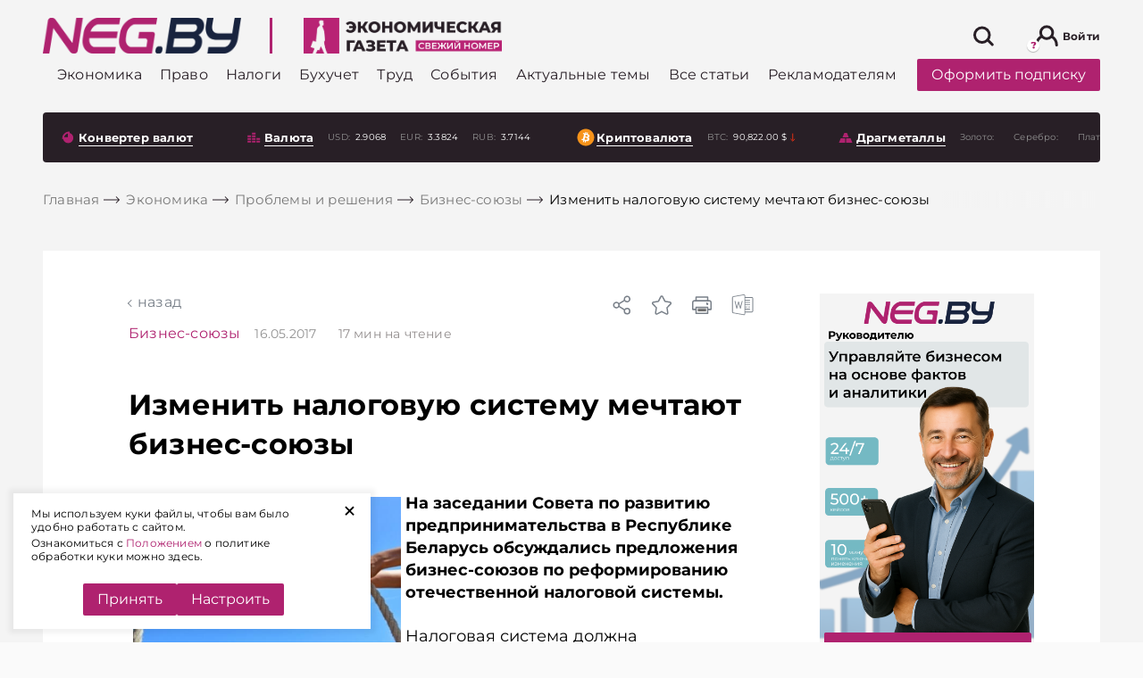

--- FILE ---
content_type: text/html; charset=UTF-8
request_url: https://neg.by/novosti/otkrytj/izmenit-nalogovuyu-sistemu-mechtayut-biznes-soyuzy/
body_size: 80353
content:
<!DOCTYPE html>
<html lang="ru-RU">

<head>

	<meta name="msapplication-TileColor" content="#006BAD">
	<meta name="theme-color" content="#006BAD">
	<meta charset="UTF-8">
	<meta name="format-detection" content="telephone=no">
	<meta name="viewport" content="width=device-width, minimum-scale=1.0, maximum-scale=1.0, user-scalable=no, initial-scale=1.0">
	<title>Изменить налоговую систему мечтают бизнес-союзы</title>
    <link rel="icon" type="image/x-icon" href="/local/templates/html/images/favicons/favicon.svg">
    
    <link rel="preload" href="/local/templates/html/fonts/subset-Montserrat-Bold.woff2" as="font" type="font/woff2" crossorigin="anonymous">
    <link rel="preload" href="/local/templates/html/fonts/subset-Montserrat-ExtraBold.woff2" as="font" type="font/woff2" crossorigin="anonymous">
    <link rel="preload" href="/local/templates/html/fonts/subset-Montserrat-Medium.woff2" as="font" type="font/woff2" crossorigin="anonymous">
    <link rel="preload" href="/local/templates/html/fonts/subset-Montserrat-Regular.woff2" as="font" type="font/woff2" crossorigin="anonymous">

        <style>
        :root{--color-primary: #af226f;--z-index-top-banner: 150;--z-indexooter-floating-banner: 1501;--background-grey: #f4f4f4;--background-grey-dark: #D2D6E1;--global-font-size-18: 18px;--global-color-grey-50: rgba(248, 248, 248);--global-color-grey-100: #f5f5f5;--global-color-grey-200: #eeeeee;--global-color-grey-300: #e0e0e0;--global-color-grey-400: #bdbdbd;--global-color-grey-500: #999;--global-color-grey-600: #757575;--global-color-grey-700: #616161;--global-color-grey-800: #424242;--global-color-grey-900: #333 ;--global-color-grey-950: #212121;--global-border-color-grey: var(--global-color-grey-300);--global-background-color-gray: var(--global-color-grey-50)}@font-face{font-family:"Montserrat";src:url(/local/templates/html/assets/static/font/subset-Montserrat-Bold.woff2) format("woff2");font-weight:bold;font-style:normal;font-display:swap}@font-face{font-family:"Montserrat";src:url(/local/templates/html/assets/static/font/subset-Montserrat-Regular.woff2) format("woff2");font-weight:normal;font-style:normal;font-display:swap}@font-face{font-family:"Montserrat";src:url(/local/templates/html/assets/static/font/subset-Montserrat-Medium.woff2) format("woff2");font-weight:500;font-style:normal;font-display:swap}@font-face{font-family:"Montserrat";src:url(/local/templates/html/assets/static/font/subset-Montserrat-ExtraBold.woff2) format("woff2");font-weight:800;font-style:normal;font-display:swap}.container,.container-fluid,.container-xl,.container-lg,.container-md,.container-sm,.container-xs{width:100%;padding-right:8px;padding-left:8px;margin-right:auto;margin-left:auto}.container{max-width:576px}@media(min-width: 768px){.container-sm,.container{max-width:768px}}@media(min-width: 1024px){.container-md,.container-sm,.container{max-width:1024px}}@media(min-width: 1200px){.container-lg,.container-md,.container-sm,.container{max-width:1200px}}@media(min-width: 1460px){.container-xl,.container-lg,.container-md,.container-sm,.container{max-width:1460px}}.row{display:flex;flex-wrap:wrap;margin-right:-8px;margin-left:-8px}.no-gutters{margin-right:0;margin-left:0}.no-gutters>.col,.no-gutters>[class*=col-]{padding-right:0;padding-left:0}.col-xl,.col-xl-auto,.col-xl-10,.col-xl-9,.col-xl-8,.col-xl-7,.col-xl-6,.col-xl-5,.col-xl-4,.col-xl-3,.col-xl-2,.col-xl-1,.col-lg,.col-lg-auto,.col-lg-10,.col-lg-9,.col-lg-8,.col-lg-7,.col-lg-6,.col-lg-5,.col-lg-4,.col-lg-3,.col-lg-2,.col-lg-1,.col-md,.col-md-auto,.col-md-10,.col-md-9,.col-md-8,.col-md-7,.col-md-6,.col-md-5,.col-md-4,.col-md-3,.col-md-2,.col-md-1,.col-sm,.col-sm-auto,.col-sm-10,.col-sm-9,.col-sm-8,.col-sm-7,.col-sm-6,.col-sm-5,.col-sm-4,.col-sm-3,.col-sm-2,.col-sm-1,.col,.col-auto,.col-10,.col-9,.col-8,.col-7,.col-6,.col-5,.col-4,.col-3,.col-2,.col-1{position:relative;width:100%;padding-right:8px;padding-left:8px}.col{flex-basis:0;flex-grow:1;max-width:100%}.row-cols-1>*{flex:0 0 100%;max-width:100%}.row-cols-2>*{flex:0 0 50%;max-width:50%}.row-cols-3>*{flex:0 0 33.3333333333%;max-width:33.3333333333%}.row-cols-4>*{flex:0 0 25%;max-width:25%}.row-cols-5>*{flex:0 0 20%;max-width:20%}.row-cols-6>*{flex:0 0 16.6666666667%;max-width:16.6666666667%}.col-auto{flex:0 0 auto;width:auto;max-width:100%}.col-1{flex:0 0 10%;max-width:10%}.col-2{flex:0 0 20%;max-width:20%}.col-3{flex:0 0 30%;max-width:30%}.col-4{flex:0 0 40%;max-width:40%}.col-5{flex:0 0 50%;max-width:50%}.col-6{flex:0 0 60%;max-width:60%}.col-7{flex:0 0 70%;max-width:70%}.col-8{flex:0 0 80%;max-width:80%}.col-9{flex:0 0 90%;max-width:90%}.col-10{flex:0 0 100%;max-width:100%}.order-first{order:-1}.order-last{order:11}.order-0{order:0}.order-1{order:1}.order-2{order:2}.order-3{order:3}.order-4{order:4}.order-5{order:5}.order-6{order:6}.order-7{order:7}.order-8{order:8}.order-9{order:9}.order-10{order:10}.offset-1{margin-left:10%}.offset-2{margin-left:20%}.offset-3{margin-left:30%}.offset-4{margin-left:40%}.offset-5{margin-left:50%}.offset-6{margin-left:60%}.offset-7{margin-left:70%}.offset-8{margin-left:80%}.offset-9{margin-left:90%}@media(min-width: 768px){.col-sm{flex-basis:0;flex-grow:1;max-width:100%}.row-cols-sm-1>*{flex:0 0 100%;max-width:100%}.row-cols-sm-2>*{flex:0 0 50%;max-width:50%}.row-cols-sm-3>*{flex:0 0 33.3333333333%;max-width:33.3333333333%}.row-cols-sm-4>*{flex:0 0 25%;max-width:25%}.row-cols-sm-5>*{flex:0 0 20%;max-width:20%}.row-cols-sm-6>*{flex:0 0 16.6666666667%;max-width:16.6666666667%}.col-sm-auto{flex:0 0 auto;width:auto;max-width:100%}.col-sm-1{flex:0 0 10%;max-width:10%}.col-sm-2{flex:0 0 20%;max-width:20%}.col-sm-3{flex:0 0 30%;max-width:30%}.col-sm-4{flex:0 0 40%;max-width:40%}.col-sm-5{flex:0 0 50%;max-width:50%}.col-sm-6{flex:0 0 60%;max-width:60%}.col-sm-7{flex:0 0 70%;max-width:70%}.col-sm-8{flex:0 0 80%;max-width:80%}.col-sm-9{flex:0 0 90%;max-width:90%}.col-sm-10{flex:0 0 100%;max-width:100%}.order-sm-first{order:-1}.order-sm-last{order:11}.order-sm-0{order:0}.order-sm-1{order:1}.order-sm-2{order:2}.order-sm-3{order:3}.order-sm-4{order:4}.order-sm-5{order:5}.order-sm-6{order:6}.order-sm-7{order:7}.order-sm-8{order:8}.order-sm-9{order:9}.order-sm-10{order:10}.offset-sm-0{margin-left:0}.offset-sm-1{margin-left:10%}.offset-sm-2{margin-left:20%}.offset-sm-3{margin-left:30%}.offset-sm-4{margin-left:40%}.offset-sm-5{margin-left:50%}.offset-sm-6{margin-left:60%}.offset-sm-7{margin-left:70%}.offset-sm-8{margin-left:80%}.offset-sm-9{margin-left:90%}}@media(min-width: 1024px){.col-md{flex-basis:0;flex-grow:1;max-width:100%}.row-cols-md-1>*{flex:0 0 100%;max-width:100%}.row-cols-md-2>*{flex:0 0 50%;max-width:50%}.row-cols-md-3>*{flex:0 0 33.3333333333%;max-width:33.3333333333%}.row-cols-md-4>*{flex:0 0 25%;max-width:25%}.row-cols-md-5>*{flex:0 0 20%;max-width:20%}.row-cols-md-6>*{flex:0 0 16.6666666667%;max-width:16.6666666667%}.col-md-auto{flex:0 0 auto;width:auto;max-width:100%}.col-md-1{flex:0 0 10%;max-width:10%}.col-md-2{flex:0 0 20%;max-width:20%}.col-md-3{flex:0 0 30%;max-width:30%}.col-md-4{flex:0 0 40%;max-width:40%}.col-md-5{flex:0 0 50%;max-width:50%}.col-md-6{flex:0 0 60%;max-width:60%}.col-md-7{flex:0 0 70%;max-width:70%}.col-md-8{flex:0 0 80%;max-width:80%}.col-md-9{flex:0 0 90%;max-width:90%}.col-md-10{flex:0 0 100%;max-width:100%}.order-md-first{order:-1}.order-md-last{order:11}.order-md-0{order:0}.order-md-1{order:1}.order-md-2{order:2}.order-md-3{order:3}.order-md-4{order:4}.order-md-5{order:5}.order-md-6{order:6}.order-md-7{order:7}.order-md-8{order:8}.order-md-9{order:9}.order-md-10{order:10}.offset-md-0{margin-left:0}.offset-md-1{margin-left:10%}.offset-md-2{margin-left:20%}.offset-md-3{margin-left:30%}.offset-md-4{margin-left:40%}.offset-md-5{margin-left:50%}.offset-md-6{margin-left:60%}.offset-md-7{margin-left:70%}.offset-md-8{margin-left:80%}.offset-md-9{margin-left:90%}}@media(min-width: 1200px){.col-lg{flex-basis:0;flex-grow:1;max-width:100%}.row-cols-lg-1>*{flex:0 0 100%;max-width:100%}.row-cols-lg-2>*{flex:0 0 50%;max-width:50%}.row-cols-lg-3>*{flex:0 0 33.3333333333%;max-width:33.3333333333%}.row-cols-lg-4>*{flex:0 0 25%;max-width:25%}.row-cols-lg-5>*{flex:0 0 20%;max-width:20%}.row-cols-lg-6>*{flex:0 0 16.6666666667%;max-width:16.6666666667%}.col-lg-auto{flex:0 0 auto;width:auto;max-width:100%}.col-lg-1{flex:0 0 10%;max-width:10%}.col-lg-2{flex:0 0 20%;max-width:20%}.col-lg-3{flex:0 0 30%;max-width:30%}.col-lg-4{flex:0 0 40%;max-width:40%}.col-lg-5{flex:0 0 50%;max-width:50%}.col-lg-6{flex:0 0 60%;max-width:60%}.col-lg-7{flex:0 0 70%;max-width:70%}.col-lg-8{flex:0 0 80%;max-width:80%}.col-lg-9{flex:0 0 90%;max-width:90%}.col-lg-10{flex:0 0 100%;max-width:100%}.order-lg-first{order:-1}.order-lg-last{order:11}.order-lg-0{order:0}.order-lg-1{order:1}.order-lg-2{order:2}.order-lg-3{order:3}.order-lg-4{order:4}.order-lg-5{order:5}.order-lg-6{order:6}.order-lg-7{order:7}.order-lg-8{order:8}.order-lg-9{order:9}.order-lg-10{order:10}.offset-lg-0{margin-left:0}.offset-lg-1{margin-left:10%}.offset-lg-2{margin-left:20%}.offset-lg-3{margin-left:30%}.offset-lg-4{margin-left:40%}.offset-lg-5{margin-left:50%}.offset-lg-6{margin-left:60%}.offset-lg-7{margin-left:70%}.offset-lg-8{margin-left:80%}.offset-lg-9{margin-left:90%}}@media(min-width: 1460px){.col-xl{flex-basis:0;flex-grow:1;max-width:100%}.row-cols-xl-1>*{flex:0 0 100%;max-width:100%}.row-cols-xl-2>*{flex:0 0 50%;max-width:50%}.row-cols-xl-3>*{flex:0 0 33.3333333333%;max-width:33.3333333333%}.row-cols-xl-4>*{flex:0 0 25%;max-width:25%}.row-cols-xl-5>*{flex:0 0 20%;max-width:20%}.row-cols-xl-6>*{flex:0 0 16.6666666667%;max-width:16.6666666667%}.col-xl-auto{flex:0 0 auto;width:auto;max-width:100%}.col-xl-1{flex:0 0 10%;max-width:10%}.col-xl-2{flex:0 0 20%;max-width:20%}.col-xl-3{flex:0 0 30%;max-width:30%}.col-xl-4{flex:0 0 40%;max-width:40%}.col-xl-5{flex:0 0 50%;max-width:50%}.col-xl-6{flex:0 0 60%;max-width:60%}.col-xl-7{flex:0 0 70%;max-width:70%}.col-xl-8{flex:0 0 80%;max-width:80%}.col-xl-9{flex:0 0 90%;max-width:90%}.col-xl-10{flex:0 0 100%;max-width:100%}.order-xl-first{order:-1}.order-xl-last{order:11}.order-xl-0{order:0}.order-xl-1{order:1}.order-xl-2{order:2}.order-xl-3{order:3}.order-xl-4{order:4}.order-xl-5{order:5}.order-xl-6{order:6}.order-xl-7{order:7}.order-xl-8{order:8}.order-xl-9{order:9}.order-xl-10{order:10}.offset-xl-0{margin-left:0}.offset-xl-1{margin-left:10%}.offset-xl-2{margin-left:20%}.offset-xl-3{margin-left:30%}.offset-xl-4{margin-left:40%}.offset-xl-5{margin-left:50%}.offset-xl-6{margin-left:60%}.offset-xl-7{margin-left:70%}.offset-xl-8{margin-left:80%}.offset-xl-9{margin-left:90%}}@media(max-width: 1023px){.custom-gutters{padding-right:32px;padding-left:32px}}@media(max-width: 767px){.custom-gutters{padding-right:16px;padding-left:16px}}.no-transition *{transition:none !important}.preloader{position:absolute;z-index:100;top:calc(50% - 10px);left:calc(50% - 10px);display:block;width:28px;height:28px;pointer-events:none}.preloader:before{position:absolute;z-index:100;top:calc(50% - 10px);left:10px;display:block;box-sizing:border-box;width:40px;height:40px;content:"";transform-origin:50% 50%;animation-name:rotate;animation-duration:.6s;animation-timing-function:linear;animation-iteration-count:infinite;border:2px solid #eee;border-top-color:#af226f;border-radius:100%}.preloader-block{position:relative;z-index:1}.preloader-block:before{position:absolute;z-index:130;top:0;left:0;width:100%;height:100%;content:"";opacity:.9;background-color:#fff}.preloader-block:after{position:absolute;z-index:130;top:50%;left:calc(50% - 20px);display:block;box-sizing:border-box;width:40px;height:40px;content:"";transform-origin:50% 50%;animation-name:rotate;animation-duration:.6s;animation-timing-function:linear;animation-iteration-count:infinite;border:4px solid #eee;border-top-color:#af226f;border-radius:100%}html{box-sizing:border-box;-ms-overflow-style:scrollbar}*,*::before,*::after{box-sizing:inherit}body{color:#000;background:#fafafa;font-family:"Montserrat",Arial,Verdana,sans-serif;font-size:1rem;font-weight:normal;font-style:normal;line-height:1.3;letter-spacing:.2px}body.mob-menu-active{overflow:hidden !important}body.mob-menu-active .wrapper{position:relative}body.mob-menu-active .wrapper:after{position:absolute;content:"";top:0;right:0;left:0;bottom:0;z-index:100;background-color:rgba(0,0,0,.8)}body.mob-menu-active .social-sticky{display:none}.wrapper{display:flex;flex-direction:column;min-height:100vh}.main{flex:1 0 auto;background-color:#f4f4f4}.hidden{display:none !important}svg{max-width:100%}hr{display:block;height:1px;margin:1em 0;padding:0;border:0;border-top:1px solid #ccc}blockquote,q{quotes:none}blockquote:before,blockquote:after,q:before,q:after{content:none}a{margin:0;padding:0;vertical-align:baseline;text-decoration:none;color:#af226f;background:rgba(0,0,0,0);font-size:100%}a:hover{color:#cc468f}ins{text-decoration:none;color:#000;background-color:#ff9}mark{color:#000;background-color:#ff9;font-weight:bold;font-style:italic}del{text-decoration:line-through}abbr[title],dfn[title]{cursor:help;border-bottom:1px dotted}img{margin:auto;display:block;max-width:100%}.header-bottom [id^=bx_incl_area_]{width:100%;display:flex}#bx_incl_area_14_1_4{display:flex;flex-wrap:wrap;width:100%}.custom-gutters [id^=bx_incl_area_] .col-custom-8{flex:0 0 100%;max-width:100%}@media screen and (-ms-high-contrast: active),(-ms-high-contrast: none){html{height:0}body{height:auto}.wrapper{height:auto}.main{flex:none}.main{flex:none}}@media print{#section-to-print,#section-to-print *{visibility:visible}#section-to-print{position:absolute;top:0;left:0}}html,body,div,span,applet,object,iframe,h1,h2,h3,h4,h5,h6,p,blockquote,pre,a,abbr,acronym,address,big,cite,code,del,dfn,em,ins,kbd,q,s,samp,small,strike,strong,sub,sup,tt,var,b,u,i,center,dl,dt,dd,ol,ul,li,fieldset,form,label,legend,table,caption,tbody,tfoot,thead,tr,th,td,article,aside,canvas,details,embed,figure,figcaption,footer,header,hgroup,menu,nav,output,ruby,section,summary,time,mark,audio,video{margin:0;padding:0;vertical-align:baseline;border:0;-webkit-tap-highlight-color:rgba(0,0,0,0) !important}article,aside,details,figcaption,figure,footer,header,hgroup,menu,nav,section{display:block}sup{vertical-align:super}sub{vertical-align:sub}html{-ms-text-size-adjust:100%;-webkit-text-size-adjust:100%}img,fieldset,a img,iframe{border:none}input[type=text],input[type=email],input[type=tel],input[type=search],input[type=number],textarea{-webkit-appearance:none;-moz-appearance:none;appearance:none}input[type=submit],button{cursor:pointer;background-color:rgba(0,0,0,0)}input[type=submit]::-moz-focus-inner,button::-moz-focus-inner{padding:0;border:0}textarea{overflow:auto;resize:none;border:none}input::-webkit-contacts-auto-fill-button{position:absolute;right:0;display:none !important;visibility:hidden;pointer-events:none}input::-moz-focus-inner,button::-moz-focus-inner{padding:0;border:0}input[type=number]::-webkit-inner-spin-button,input[type=number]::-webkit-outer-spin-button{-webkit-appearance:none}input[type=number]{-moz-appearance:textfield}input,button{margin:0;padding:0;border:0;border:none;border-radius:0}div,input,textarea,select,button,h1,h2,h3,h4,h5,h6,a,span,a:focus{outline:none}ul,ol,li{list-style-type:none}table{width:100%;border-spacing:0;border-collapse:collapse}html{box-sizing:border-box}*,*:before,*:after{box-sizing:inherit}strong,b{font-weight:bold}@media(prefers-reduced-motion: reduce){*{transition:none !important}}.a-brand{position:absolute;right:0;bottom:0;top:0;left:0}.a-brand-wrap,.a-brand-mobile-wrap{position:fixed;top:0;left:0;right:0;bottom:0;z-index:0;background-color:rgba(220,212,220,0);background-size:100% auto;background-position:50% 0;height:100%;display:none;z-index:10}.a-brand-wrap .a-brand-timer,.a-brand-mobile-wrap .a-brand-timer{display:none}.a-brand-wrap .a-brand-timer:after,.a-brand-mobile-wrap .a-brand-timer:after{position:absolute;content:"";top:0;bottom:0;left:0;width:0;transition:width 7s linear;background-color:rgba(134,134,134,.2);z-index:3}.a-brand-wrap .a-brand-timer.active,.a-brand-mobile-wrap .a-brand-timer.active{right:35px}.a-brand-wrap .a-brand-timer.active:after,.a-brand-mobile-wrap .a-brand-timer.active:after{width:100%}@media(max-width: 767px){.a-brand-wrap,.a-brand-mobile-wrap{align-items:center;justify-content:center;background-color:rgba(0,0,0,.8);z-index:2147483645 !important}.a-brand-wrap .a-brand-inner,.a-brand-mobile-wrap .a-brand-inner{display:flex;align-items:center;justify-content:center;width:240px;height:400px;position:relative}.a-brand-wrap .a-brand-inner img,.a-brand-mobile-wrap .a-brand-inner img{max-width:100%;max-height:100%}.a-brand-wrap .a-brand-timer,.a-brand-mobile-wrap .a-brand-timer{display:flex;align-items:center;justify-content:center;color:#fff;z-index:3;font-size:14px;position:absolute;top:0;left:0;right:35px;height:35px}.a-brand-wrap .a-brand-close,.a-brand-mobile-wrap .a-brand-close{position:absolute;top:0;right:0;z-index:3;width:35px;height:35px;background-size:100%;background-position:center;background-repeat:no-repeat;background-color:#000;background-image:url("data:image/svg+xml,%3Csvg width=%2725%27 height=%2725%27 viewBox=%270 0 25 25%27 fill=%27none%27 xmlns=%27http://www.w3.org/2000/svg%27%3E%3Cline x1=%2719.8416%27 y1=%275.80709%27 x2=%276.04961%27 y2=%2719.5991%27 stroke=%27%23fff%27 stroke-width=%272%27/%3E%3Cline x1=%2719.8415%27 y1=%2719.599%27 x2=%276.04947%27 y2=%275.80701%27 stroke=%27%23fff%27 stroke-width=%272%27/%3E%3C/svg%3E%0A")}}.brand-page .header-banner{display:none}.brand-page .main .custom-gutters{background-color:#f4f4f4;position:relative;z-index:100;padding-top:1px;padding-bottom:1px}.brand-page .main .solutions{position:relative;z-index:100}.brand-page .main .solutions .custom-gutters{background-color:rgba(0,0,0,0)}@media(min-width: 767px){.brand-page .header{margin-top:14vw}.brand-page .header-top-wrap{background-color:rgba(0,0,0,0);transition:background-color .4s ease;background:#fff;border-radius:4px;max-width:1444px;margin:auto;box-sizing:border-box;width:100%}.brand-page .header-top-wrap.sticky{box-shadow:0 3px 20px rgba(0,0,0,.3);outline:none}}.brand-page .download-latest--dekstop .download-latest__title .icon{stroke:#fff}.brand-page .download-latest--dekstop .download-latest__title:hover .icon{stroke:#cc468f}.brand-page .download-latest--dekstop{background:#281f26;border-radius:4px;padding:10px}.brand-page .download-latest--dekstop a{color:#fff}.brand-page .index-top-section{position:relative;z-index:10}.brand-page .header-bottom-wrap{position:relative;z-index:10;background-color:rgba(0,0,0,0)}.brand-page .footer{position:relative;z-index:10}.brand-page .a-brand-wrap{display:flex}@media(max-width: 767px){.brand-page .a-brand-wrap{display:none}}@media(max-width: 767px){.brand-page-mobile .a-brand-mobile-wrap{display:none}}@media(max-width: 767px){.sticky-banner-bottom{position:sticky;top:auto;align-self:flex-start;top:auto;bottom:0px}.sticky-banner-bottom.disabled{z-index:-1}}@media(max-width: 767px){.sticky-banner-top{position:sticky;top:60px;align-self:flex-start;bottom:auto}.sticky-banner-top.disabled{z-index:-1}}@media(max-width: 767px){.sticky-banner-overlay{background-color:#f4f4f4;position:relative;z-index:100}}@media(max-width: 767px){.col-order-1{order:1}.col-order-2{order:2}.col-order-3{order:3}.col-order-4{order:4}.col-order-5{order:5}}@media(max-width: 767px){.header-banner{display:none}}.category-banner-wide{display:block;margin-top:75px;margin-bottom:16px}@media(max-width: 767px){.category-banner-wide{margin-top:15px}}.archive-content .more-news,.search-results-cards .more-news,.personal-favourites-content .more-news,.double-button .more-news{padding:8px;position:static;width:100%;margin:auto;margin-bottom:16px;transform:translateY(0);background-color:rgba(0,0,0,0)}.double-button{display:flex;padding:8px 0px}.double-button.disabled{display:none}.double-button .more-news .btn.btn--primary{border-radius:0px}@media(max-width: 767px){.double-button .more-news .btn.btn--primary{font-size:14px}}.double-button .more-news{margin:0px;width:50%;padding:0px}.double-button__to-main.btn.btn--link{border-left:rgba(0,0,0,0);background-color:#fff;width:50%;display:flex;justify-content:center;align-items:center;color:#af226f;font-size:18px;font-weight:bold;transition:all .3s ease;padding:0px}@media(max-width: 767px){.double-button__to-main.btn.btn--link{font-size:14px}}@media(min-width: 1024px){.double-button__to-main.btn.btn--link:hover{cursor:pointer;color:#af226f;background-color:#fff}}.search-results-cards .more-news{width:auto;padding:0}.cookie-popup{position:fixed;left:15px;bottom:15px;width:400px;max-width:calc(100% - 30px);z-index:3001;background:#fff;padding:15px 40px 15px 20px;box-shadow:0 0 5px 5px rgba(0,0,0,.05)}.cookie-popup .cookie-popup__link{position:absolute;top:0;right:15px;display:block;-webkit-transform:rotate(45deg);transform:rotate(45deg);font-size:30px;cursor:pointer;outline:0;border:0}.cookie-popup .cookie-popup__text p{font-size:12px;margin:0 0 3px}.cookie-popup .cookie-popup__buttons{display:flex;justify-content:center;gap:10px}.cookie-popup .cookie-popup__acceptance{cursor:pointer}.more-news{border-radius:4px;position:absolute;background-color:#fff;bottom:0px;transform:translateY(100%);left:8px;right:8px;transition:opacity .3s ease}@media(max-width: 767px){.more-news{position:relative;transform:translateY(0)}}@media(min-width: 1024px){.more-news:hover .btn.btn--primary{background-color:#af226f;color:#fff}}.more-news .btn.btn--primary{display:block;color:#af226f;padding:20px 0px;font-weight:bold;font-size:18px;background-color:#fff;transition:all .3s ease}.more-news .preloader{display:none}.more-news .preloader:before{position:absolute;content:"";top:calc(50% - 20px)}.more-news .preloader.on{display:block}.more-news .preloader.on+a{opacity:0}.news-attachment{margin-top:15px;display:block}.category-main>.more-news{position:static;transform:translate(0, 0)}.masonry-layout{opacity:0;transition:opacity .5s ease}@media(max-width: 767px){.masonry-layout{opacity:1}}.masonry-layout+.more-news{position:absolute}.masonry-layout.masonry-inited{opacity:1}.masonry-layout.masonry-inited+.more-news{position:static}.personal-favourites-content+.more-news{left:0;right:0}.most-readable .download-wrap,.bit-of-everything .download-wrap{padding-left:36px}@media(max-width: 1459px){.most-readable .download-wrap,.bit-of-everything .download-wrap{padding-left:0px}}.download-wrap{padding-left:36px}@media(max-width: 1459px){.download-wrap{padding-left:8px}}.index-top-section .download-wrap{padding-left:8px}.category-neg-rek.lazy-img-wrap{margin-top:16px;margin-bottom:16px}@media(max-width: 767px){.category-neg-rek.lazy-img-wrap{display:none}}.set-banner{font-size:12px;margin-top:10px;display:block}@media(max-width: 767px){.set-banner{margin-top:25px}}@media(max-width: 767px){.side-neg-rek-wrap{display:none}}.article-audio-block{margin:24px 0 0 0}h1,h2,h3,h4,h5,h6{scroll-margin-top:120px}#set-banner{cursor:pointer;color:#af226f}.currencies-side .side-neg-rek-wrap.parallax-neg-rek-wrap{max-width:100%}.currencies-side .category-banner-wide{margin:10px 0 16px 0}.article-wrap{margin:48px 0px}.article-wrap .side-banner-wrap .side-neg-rek-wrap{max-height:none}.article-wrap.article-wrap--banners .article{margin-left:auto;margin-right:0px}@media(max-width: 1023px){.article-wrap.article-wrap--banners .article{z-index:10}}.article-wrap.article-wrap--banners .article .content{background-color:#fff}.article-wrap.article-wrap--banners .article .content .banner-splice{background-color:rgba(0,0,0,0)}@media(max-width: 1023px){.article-wrap.article-wrap--banners .article{margin-bottom:24px}}@media(min-width: 1200px){.article-wrap.article-wrap--banners .article-bg{padding-left:96px}}@media(max-width: 1023px){.article-wrap.article-wrap--banners .banner-splice{width:100%;height:450px}}@media(max-width: 1023px){.article-wrap .content{padding-left:16px;padding-right:16px}}.article-wrap .article-bg{background-color:#fff;padding-top:48px;padding-bottom:48px;display:flex;position:relative}@media(max-width: 1023px){.article-wrap .article-bg{padding-left:32px;padding-right:32px}}@media(max-width: 1023px){.article-wrap .article-bg{flex-direction:column;padding-left:0px;padding-right:0px}}@media(max-width: 767px){.article-wrap .article-bg{padding-top:20px}}.article-wrap .article-bg .banners{width:438px;align-self:flex-start;position:sticky;top:114px}@media(max-width: 1459px){.article-wrap .article-bg .banners{padding:0px 15px}}@media(max-width: 1199px){.article-wrap .article-bg .banners{max-width:270px}}@media(max-width: 1023px){.article-wrap .article-bg .banners{margin:auto;top:auto;bottom:0px;z-index:1}}.article-wrap .article-bg .banners .side-banner-wrap,.article-wrap .article-bg .banners .side-neg-rek-wrap{margin:auto;margin-bottom:16px;max-width:240px}@media(max-width: 767px){.article-wrap .article-bg .banners .side-banner-wrap,.article-wrap .article-bg .banners .side-neg-rek-wrap{display:block}}@media(max-width: 1023px){.article-wrap .article-bg .banners .side-banner-wrap,.article-wrap .article-bg .banners .side-neg-rek-wrap{filter:drop-shadow(10px 15px 7px rgba(0, 0, 0, 0.3));margin-bottom:20px}}.article-wrap .article{max-width:910px;border-radius:4px;margin:0px auto;position:relative}@media(max-width: 1459px){.article-wrap .article{max-width:800px}}@media(max-width: 1199px){.article-wrap .article{max-width:700px}}@media(max-width: 1023px){.article-wrap .article{width:100%;position:static}}.article-wrap .article .precontent{display:flex;align-items:center;background-color:#fff}@media(max-width: 1199px){.article-wrap .article .precontent{flex-direction:column;align-items:flex-start;padding-left:16px;padding-right:16px}}.article-wrap .article .precontent__title{margin-right:16px}.article-wrap .article .precontent__date{font-weight:normal;font-size:14px;line-height:130%;color:#919191}@media(max-width: 1199px){.article-wrap .article .precontent__date{margin-left:0px;margin-top:10px}}.article-wrap .article .precontent__date span{margin-left:20px;color:#938e8e;position:relative}.article-wrap .article .precontent__date span b{font-weight:400}.article-wrap .article .precontent__date span b.mob{display:none}@media(max-width: 1199px){.article-wrap .article .precontent__date span{padding-left:19px}.article-wrap .article .precontent__date span b.mob{display:inline}.article-wrap .article .precontent__date span b.desc{display:none}.article-wrap .article .precontent__date span::before{content:"";display:inline-block;height:13px;width:13px;background-image:url("data:image/svg+xml,%3Csvg fill=%27%23938E8E%27 xmlns=%27http://www.w3.org/2000/svg%27 width=%2716%27 height=%2716%27 class=%27bi bi-clock%27 viewBox=%270 0 16 16%27%3E%3Cpath d=%27M8 3.5a.5.5 0 0 0-1 0V9a.5.5 0 0 0 .252.434l3.5 2a.5.5 0 0 0 .496-.868L8 8.71V3.5z%27/%3E%3Cpath d=%27M8 16A8 8 0 1 0 8 0a8 8 0 0 0 0 16zm7-8A7 7 0 1 1 1 8a7 7 0 0 1 14 0z%27/%3E%3C/svg%3E%0A");background-size:contain;position:absolute;top:2px;left:0}}.article-wrap .article .precontent__issue{margin-left:20px;color:#5b5b5b;font-size:14px}@media(max-width: 1199px){.article-wrap .article .precontent__issue{margin-top:10px;margin-left:0px}}.article-wrap .article .precontent__issue span{color:#5b5b5b}@media(min-width: 1024px){.article-wrap .article .precontent__issue:hover{opacity:.8;cursor:pointer}}.article-wrap .article__toc{margin:20px 0}.detail-article-back{padding-left:10px;padding-bottom:15px;text-transform:lowercase;position:relative;display:block;width:auto;background-color:#fff}@media(max-width: 1199px){.detail-article-back{margin-left:16px}}.detail-article-back a{color:#798089;transition:all .3s ease}.detail-article-back:before{position:absolute;content:"";width:6px;height:6px;border-top:1px solid #798089;border-left:1px solid #798089;left:0;top:8px;transform:rotate(-45deg);transition:all .3s ease}@media(min-width: 1024px){.detail-article-back:hover{cursor:pointer}.detail-article-back:hover:before{border-color:#c93988}.detail-article-back:hover a{color:#c93988}}.article-menu{position:absolute;top:0;right:0;display:flex;align-items:center}@media(max-width: 1023px){.article-menu{top:16px;right:16px}}.article-menu__bookmark .icon-hover{display:none}.article-menu__bookmark.active .icon,.article-menu__bookmark:hover .icon{display:none}.article-menu__bookmark.active .icon-hover,.article-menu__bookmark:hover .icon-hover{display:block}.article-menu__share,.article-menu__bookmark{position:relative;width:24px;height:24px}.article-menu__share .icon,.article-menu__bookmark .icon{fill:#798089;transition:fill .3s}.article-menu__share:hover,.article-menu__bookmark:hover{cursor:pointer;opacity:.8}.article-menu__share:hover .icon,.article-menu__bookmark:hover .icon{fill:#af226f}.article-menu__share:hover .article-menu__bookmark-tooltip,.article-menu__bookmark:hover .article-menu__bookmark-tooltip{visibility:visible;opacity:1}.article-menu__share.active .icon,.article-menu__bookmark.active .icon{fill:#af226f}@media(min-width: 1024px){.article-menu__share{margin-left:auto}}.article-menu__share--mobile{margin-right:20px}@media(min-width: 768px){.article-menu__share--mobile{display:none;pointer-events:none}}.article-menu__share--desktop{margin-right:20px}@media(max-width: 767px){.article-menu__share--desktop{display:none;pointer-events:none}}.article-menu__bookmark-tooltip{transition:opacity .3s ease;visibility:hidden;opacity:0;padding:12px;font-size:12px;background-color:#fff;position:relative;top:calc(100% + 16px);border-radius:12px;width:220px;left:calc(100% + 20px);transform:translateX(-100%);display:flex;filter:drop-shadow(0px 5px 25px rgba(0, 0, 0, 0.08));flex-direction:column;justify-content:space-between;z-index:100}.article-menu__bookmark-tooltip:after{position:absolute;content:"";width:24px;height:24px;background-color:#fff;right:16px;top:0;transform:translateY(-50%) rotate(-45deg)}.article-menu__bookmark-tooltip:before{position:absolute;content:"";height:15px;width:100%;left:0;top:0;transform:translateY(-100%)}.article-menu__print{position:relative;width:26px;height:26px;margin-left:20px}.article-menu__print .icon{fill:#798089;transition:fill .3s}.article-menu__print:hover{cursor:pointer}.article-menu__print:hover .icon{fill:#af226f}.article-menu__print:hover .article-menu__print-mod{visibility:visible;opacity:1}.article-menu__print-mod{transition:opacity .3s ease;visibility:hidden;opacity:0;padding:30px;background-color:#fff;position:relative;top:50%;border-radius:12px;width:275px;height:115px;left:calc(100% + 20px);transform:translateX(-100%);display:flex;filter:drop-shadow(0px 5px 25px rgba(0, 0, 0, 0.08));flex-direction:column;justify-content:space-between;z-index:100}.article-menu__print-mod a{font-family:arial;display:block;font-size:15px;color:#919191;white-space:nowrap}.article-menu__print-mod a:hover{color:#af226f}.article-menu__print-mod:after{position:absolute;content:"";width:24px;height:24px;background-color:#fff;right:16px;top:0;transform:translateY(-50%) rotate(-45deg)}.article-menu__print-mod:before{position:absolute;content:"";height:24px;width:100%;left:0;top:0;transform:translateY(-100%)}.article-menu--bottom{background:#fff;padding-top:10px;padding-bottom:10px;position:static;justify-content:flex-end}@media(max-width: 1023px){.article-menu--bottom{padding-left:16px;padding-right:16px}}@media(max-width: 767px){.article-menu--bottom{flex-wrap:wrap}.article-menu--bottom .article-attachment{width:100%;margin-bottom:10px}}.article-menu--bottom .article-menu__print-mod{bottom:100%;top:auto;transform:translate(-100%, -117%)}.article-menu--bottom .article-menu__print-mod:after{top:auto;bottom:0;transform:translateY(50%) rotate(45deg)}.article-menu--bottom .article-menu__print-mod:before{bottom:0;top:auto;transform:translateY(100%)}.article-author::after{content:"";display:table;clear:both}.article-attachment{display:flex;align-items:center;margin-right:auto}.article-attachment .icon{fill:rgba(0,0,0,0);margin-right:5px}.content .h1,.content h1,.h1,h1{font-size:2rem;line-height:1.4;font-weight:700;font-style:normal;margin:0 0 1.25rem}.content h1{padding-top:48px;margin-bottom:32px}@media(max-width: 767px){.content h1{font-size:1.25rem}}.content h2+p{margin-top:0px}.content .h2,.content h2,.h2,h2{font-size:19px;line-height:1.4;font-weight:700;font-style:normal;margin:0 0 1.25rem;text-transform:uppercase}h2.page{font-size:36px;line-height:1.4;font-weight:700;font-style:normal;margin:0 0 2.25rem;text-transform:none}.content .h3,.content h3,.h3,h3{font-size:1.3rem;color:#000;line-height:1.4;font-weight:700;font-style:normal;margin:0 0 1.25rem}.content .h4,.content h4,.h4,h4{font-size:1.1rem;line-height:1.4;font-weight:700;font-style:normal;margin:0 0 1.25rem}.content .h5,.content h5,.h5,h5{font-size:1rem;line-height:1.4;font-weight:700;font-style:normal;margin:0 0 1.25rem}.content .h1:not(:first-child),.content h1:not(:first-child),.content .h2:not(:first-child),.content h2:not(:first-child),.content .h3:not(:first-child),.content h3:not(:first-child),.content .h4:not(:first-child),.content h4:not(:first-child),.content .h5:not(:first-child),.content h5:not(:first-child){margin:2rem 0 1rem}@media(min-width: 768px){.header{order:2}.header-banner{order:1}.header-top-wrap{order:3}.header-bottom-wrap{order:4}.main{order:6}.no-critical{order:7}.index-top-section{order:5}}@media(max-width: 767px){.header{order:1}.header-banner{order:5}.header-top-wrap{order:2}.index-top-section{order:4}.header-bottom-wrap{order:3}.main{order:6}.no-critical{order:7}}.header-banner,.footer-banner{position:relative}.header-banner .side-banner,.footer-banner .side-banner{margin-top:0px}@media(min-width: 1800px){.header-banner,.footer-banner{min-height:112px;display:flex;align-items:center;justify-content:center}}@media(max-width: 767px){.header-banner,.footer-banner{display:none;margin:10px auto;width:240px;height:400px}}.header{position:relative;color:red !important}.header__container{position:relative;width:100%}@media(min-width: 768px){.header__container{background-color:#f4f4f4}}@media(max-width: 767px){.header__container{background-color:#fff}}.header__container .header-bottom-wrap{transition:all .3s ease;max-height:100px}@media(max-width: 1023px){.header .custom-gutters{padding-right:32px;padding-left:32px}}@media(max-width: 767px){.header .custom-gutters{padding-right:16px;padding-left:16px}}.header .download-header-mobile{display:none;background-color:#f4f4f4;padding:15px 0px}@media(max-width: 767px){.header .download-header-mobile{display:block}}.header .download-header-mobile .download-latest__img{margin-left:0px;margin-bottom:0px}@media(max-width: 375px){.header .download-header-mobile .download-latest__img{max-width:100px}}.header .download-header-mobile .download-latest__icon{flex:0 0 auto}.header .download-header-mobile__inner{display:flex;align-items:center;justify-content:space-between;padding-right:30px;padding-left:10px}.header .download-header-mobile__left{padding-right:10px}.header .download-header-mobile__link:not(:last-child){display:block;margin-bottom:13px}.header .download-header-mobile__close{position:absolute;right:10px;top:10px;width:24px;height:24px;background-repeat:no-repeat;background-image:url("data:image/svg+xml,%3Csvg width=%2725%27 height=%2725%27 viewBox=%270 0 25 25%27 fill=%27none%27 xmlns=%27http://www.w3.org/2000/svg%27%3E%3Cline x1=%2719.8419%27 y1=%275.80709%27 x2=%276.04986%27 y2=%2719.5991%27 stroke=%27%23281F26%27 stroke-width=%272%27/%3E%3Cline x1=%2719.8417%27 y1=%2719.599%27 x2=%276.04971%27 y2=%275.80701%27 stroke=%27%23281F26%27 stroke-width=%272%27/%3E%3C/svg%3E%0A");z-index:100}.header .download-header-mobile .download-latest--mobile{background-color:#f4f4f4;margin-bottom:0px;padding-left:20px;padding-right:45px}.header .download-header-mobile .download-latest--mobile:after,.header .download-header-mobile .download-latest--mobile:before{display:none}.header .download-header-mobile .download-latest--mobile .download-latest__title{left:0px}.header .download-header-mobile .download-latest--mobile .download-latest__img{right:40px}.header .download-header-mobile .download-latest--mobile .download-latest__descr{padding-left:32px}.header-top-wrap{position:sticky;top:0;background-color:#f4f4f4;z-index:150}@media(min-width: 1024px){.header-top-wrap.sticky{outline:2px solid #af226f}}.header-bottom-wrap{background-color:#f4f4f4}.header__container.header-fixed{position:fixed;z-index:130;top:0;left:0;right:0}@media(min-width: 1200px){.header__container.header-fixed .header-main{border-bottom:2px solid #af226f}}.header__container.header-fixed .header-bottom-wrap{max-height:0px;overflow:hidden}@media(min-width: 1024px){.header__container.header-fixed .header-main__inner{margin:0 auto}}.header-top{padding-top:20px;display:flex;position:relative}@media(max-width: 1023px){.header-top{padding-bottom:6px}}.header-top__logo{padding-right:35px;position:relative;cursor:pointer}.header-top__logo .logo{display:block;width:221px;height:40px}@media(max-width: 1459px){.header-top__logo .logo{width:auto;height:auto}}@media(max-width: 1199px){.header-top__logo{padding-right:10px;max-width:210px}}.header-top__logo:after{position:absolute;right:0px;height:100%;width:3px;content:"";background-color:#af226f;top:0}@media(max-width: 1023px){.header-top__logo:after{display:none}}@media(max-width: 767px){.header-top__logo{width:200px}}.header-top__archive{padding:0 0 0 35px}@media(max-width: 1199px){.header-top__archive{padding:0 0 0 10px}}@media(max-width: 1023px){.header-top__archive{display:none}}.header-top__center{display:flex}.header-top__center .btn:not(:last-child){margin-right:8px}.header-top__center .btn{line-height:21px}@media(max-width: 1023px){.header-top__center{display:none}}.header-top__download{align-self:center;margin-left:15px;display:grid;margin-right:24px;font-weight:400}@media(max-width: 1199px){.header-top__download{margin-left:10px;margin-right:10px}}.header-top__download a:hover{color:#cc468f}.header-top__download .data{color:#919191;font-size:12px}.header-top__menu{display:flex;margin-left:auto;align-items:center}.header-top__menu .burger-icon{margin-left:32px;display:none;width:24px;height:13px;position:relative;-webkit-transform:rotate(0deg);-moz-transform:rotate(0deg);-o-transform:rotate(0deg);transform:rotate(0deg);-webkit-transition:.5s ease-in-out;-moz-transition:.5s ease-in-out;-o-transition:.5s ease-in-out;transition:.5s ease-in-out;cursor:pointer}@media(max-width: 1023px){.header-top__menu .burger-icon{display:block}}.header-top__menu .burger-icon span{display:block;position:absolute;height:2px;width:100%;background:#281f26;border-radius:9px;opacity:1;left:0;-webkit-transform:rotate(0deg);-moz-transform:rotate(0deg);-o-transform:rotate(0deg);transform:rotate(0deg);-webkit-transition:.25s ease-in-out;-moz-transition:.25s ease-in-out;-o-transition:.25s ease-in-out;transition:.25s ease-in-out}.header-top__menu .burger-icon span:nth-child(1){top:0px}.header-top__menu .burger-icon span:nth-child(2){top:6px}.header-top__menu .burger-icon span:nth-child(3){top:12px}.header-top__menu .burger-icon.active span:nth-child(1){display:none}.header-top__menu .burger-icon.active span:nth-child(2){-webkit-transform:rotate(45deg);-moz-transform:rotate(45deg);-o-transform:rotate(45deg);transform:rotate(45deg)}.header-top__menu .burger-icon.active span:nth-child(3){top:6px;-webkit-transform:rotate(-45deg);-moz-transform:rotate(-45deg);-o-transform:rotate(-45deg);transform:rotate(-45deg)}.header-top__menu .burger-icon.active span:nth-child(4){display:none}.header-top__menu__item{display:flex;align-items:center;stroke:#281f26;stroke-width:2px}.header-top__menu__item .icon{margin-left:4px}.header-top__menu__item:first-child{display:none}.header-top__menu__item:not(:first-child){margin-left:30px}@media(max-width: 1199px){.header-top__menu__item:not(:first-child){margin-left:15px}}.header-top__menu__item:hover{stroke:#cc468f;cursor:pointer}.header-top__menu__item:hover span{color:#cc468f}.header-top__menu__item span{font-size:18px;color:#281f26;font-weight:600}.header-top__menu__item .header-top__status{font-size:12px}@media(max-width: 1023px){.header-top__menu__item{display:flex;align-items:center}.header-top__menu__item:not(:last-child){margin-right:0}.header-top__menu__item:not(:first-child){margin-left:32px}}@media(max-width: 767px){.header-top__menu__item{display:none}}.header-top__menu__item.js-header-top-menu-search{display:flex}.header-top__progressbar{width:0%;height:2px;background-color:#af226f;position:absolute;bottom:0;left:0}@media(min-width: 1024px){.header-top__progressbar{display:none}}.header-contact{position:relative;display:flex;align-items:center;flex-shrink:0;padding:0 20px}.header-contact .icon{margin:0 8px 0 0;transition:fill .3s;fill:#fff}.header-contact:hover .header-contact__link,.header-contact.active .header-contact__link{color:#c74a2c}.header-contact:hover .icon,.header-contact.active .icon{fill:#c74a2c}.header-contact__link{cursor:pointer;transition:color .3s;color:#fff}@media(max-width: 1459px){.header-contact{padding:0 10px}.header-contact__link{font-weight:300}}@media(max-width: 1459px){.header-contact--email{display:none}}.header-main{padding-top:6px;display:flex;padding-bottom:12px}.header-main .header-bottom-wrap{max-height:100px;transition:all .3s ease}.header-main.header-fixed{position:fixed;top:0;z-index:100}.header-main.header-fixed .header-bottom-wrap{max-height:0px;overflow:hidden}@media(max-width: 767px){.header-main{display:none}}.header-main__inner{z-index:2;display:flex;align-items:center;justify-content:space-between;flex-grow:1}@media(max-width: 1023px){.header-main__inner{margin:0px}.header-main__inner .nav{display:none}}@media(max-width: 1023px){.header-main__inner .subscribe{position:absolute;left:50%;transform:translateX(-50%);top:22px}}@media(max-width: 767px){.header-main__inner .subscribe{display:none}}.header-main .sub-text{width:auto;max-width:140px;margin-left:35px;transition:width .5s;color:#999;line-height:1.45}@media(max-width: 1024px){.header-main .sub-text{display:none}}.header-main__search{display:flex;flex-grow:1;flex-shrink:0;max-width:860px;margin:0 20px 0 35px}.header-main__search .search-toggle{display:none}.header-main__login{display:none;align-items:center;flex-shrink:0}.header-main__login .icon{fill:#c74a2c}.header-main__favourite,.header-main__basket{display:flex;align-items:center;flex-shrink:0;margin-left:25px;transition:flex-direction .5s;color:#000;font-size:15px}.header-main__favourite .icon,.header-main__basket .icon{flex-shrink:0;margin:3px 10px}.header-main__favourite span,.header-main__basket span{transition:color .3s;color:#000}.header-main__favourite:hover span,.header-main__basket:hover span{color:#281f26}.header-main__favourite{position:relative}.header-main__favourite .qty-favourite{position:absolute;z-index:0;top:-5px;left:15px;padding:2px 6px;color:#fff;border-radius:10px;background:#281f26;font-size:12px;line-height:1}.header-main__favourite.disabled{pointer-events:none}.header-main__favourite.disabled .qty-favourite{background:#999}.header-main__favourite .icon{margin:3px 12px 3px 3px;fill:#fff;stroke:#8dc63f}.header-main__favourite:hover span,.header-main__favourite:hover .price{color:#281f26}@media(max-width: 1023px){.header-main__search{margin:0 5px 0 15px}.header-main__login{display:flex;margin-left:15px}.header-main__login .icon{fill:rgba(0,0,0,0);stroke:#281f26}.header-main__favourite,.header-main__basket{margin-left:15px}.header-main__favourite .icon,.header-main__basket .icon{margin:3px 5px}.header-main__favourite span,.header-main__basket span{display:none}.header-main__basket{width:40px !important}}@media(max-width: 767px){.header-main__search{margin:0 0 0 15px}.header-main__basket{padding-right:0}.header-main__basket .price{display:none}}@media(max-width: 575px){.header-main__logo{display:flex;align-items:center;width:110px;height:35px}.header-main .logo__img{max-width:100%}.header-main__favourite .icon{fill:#281f26}.header-main__search,.header-main__login,.header-main__favourite,.header-main__basket{margin:0 0 0 5px}.header-main__search .icon,.header-main__login .icon,.header-main__favourite .icon,.header-main__basket .icon{margin:0}}.mob-nav-toggle{display:flex;flex-direction:column;flex-shrink:0;width:20px;height:16px;margin:10px 15px 10px 0;cursor:pointer}.mob-nav-toggle span{width:20px;height:2px;transition:background .3s,margin .3s ease;background:#281f26}.mob-nav-toggle span:nth-child(2){margin:5px 0}.mob-nav-toggle.active:before{position:fixed;z-index:129;top:0;left:0;display:block;width:100%;height:100%;content:"";opacity:.7;background-color:#000}.mob-nav-toggle.active span:nth-child(1){transform:rotate(45deg)}.mob-nav-toggle.active span:nth-child(3){transform:rotate(45deg)}.mob-nav-toggle.active span:nth-child(2){display:none}@media(min-width: 1024px){.mob-nav-toggle{display:none}}@media(max-width: 575px){.mob-nav-toggle span{background:#c74a2c}}.header-bottom{display:flex;align-items:center;width:100%;transition:padding .3s;position:relative;padding:16px;border-radius:4px;background-color:#281f26;margin-top:12px;justify-content:space-between}@media(max-width: 1459px){.header-bottom{overflow:auto}}@media(max-width: 1199px){.header-bottom::-webkit-scrollbar{width:2px;height:4px;cursor:pointer;-webkit-appearance:none}.header-bottom::-webkit-scrollbar-button{width:0;height:0;background-color:rgba(0,0,0,0)}.header-bottom::-webkit-scrollbar-track{background-color:#f5f5f5}.header-bottom::-webkit-scrollbar-track-piece{background-color:#f5f5f5}.header-bottom::-webkit-scrollbar-thumb{width:0;border-radius:5px;background-color:#e0e0e0}.header-bottom::-webkit-scrollbar-thumb:hover{background-color:#ccc}.header-bottom::-webkit-scrollbar-corner{width:0;height:0;background-color:#f5f5f5}.header-bottom::-webkit-resizer{background-color:#f5f5f5}}@media(max-width: 1023px){.header-bottom{margin-top:6px;border-radius:0px;width:calc(100% + 64px);margin-left:-32px}}@media(max-width: 767px){.header-bottom{border-radius:0px;width:calc(100% + 24px);margin-left:-16px}}.header-bottom__currency{display:flex;line-height:0px}.header-bottom__currency:not(:last-child){margin-right:50px}.header-bottom__statistic{margin-right:56px}@media(max-width: 1199px){.header-bottom__statistic{padding-right:20px}}.header-bottom__currency__title{display:flex;font-weight:bold;align-items:center;white-space:nowrap}.header-bottom__currency__title a,.header-bottom__currency__title span{font-size:13px;color:#fff;display:block;position:relative;line-height:20px}.header-bottom__currency__title a:after,.header-bottom__currency__title span:after{content:"";position:absolute;bottom:0;width:100%;height:1px;background-color:#fff;left:0}.header-bottom__currency__title span:after{display:none}.header-bottom__currency__title .icon{max-width:none}.header-bottom__currency__title:hover a:after{display:none}.header-bottom__currency__item{display:flex;align-items:center;font-family:Montserrat;font-style:normal;font-weight:normal;font-size:13px;margin-left:16px;white-space:nowrap}@media(max-width: 1459px){.header-bottom__currency__item{font-size:10px}}.header-bottom__currency__item .curr{color:#919191}.header-bottom__currency__item .val{margin-left:6px;color:#fff}@media(min-width: 1024px){.js-header-scroll-top .header-main{display:flex !important}.js-header-scroll-top .header-top{display:flex !important}}.blog-btn{display:flex;align-items:center;justify-content:center;margin-left:30px;padding:6px 24px;transition:box-shadow .3s;border:1px solid #f2f2f2;border-radius:22px 0px}.blog-btn span{margin-left:10px;transition:color .3s;text-transform:uppercase;color:#000;font-weight:bold}.blog-btn:hover{box-shadow:0 3px 24px rgba(0,0,0,.08)}.blog-btn:hover span{color:#c74a2c}.blog-btn.active{box-shadow:0px 3px 8px rgba(0,0,0,.08)}.blog-btn.active span{color:#c74a2c}a.header-top__menu__item{position:relative}a.header-top__menu__item:before{position:absolute;content:"";width:14px;height:14px;border-radius:50%;box-shadow:0px 1px 1px rgba(0,0,0,.25);bottom:0;left:0;background-color:#fff}a.header-top__menu__item:after{left:3px;bottom:3px;position:absolute;content:"";width:8px;height:8px;background-position:center;background-repeat:no-repeat;background-size:cover;background-image:url("data:image/svg+xml,%3Csvg width=%277%27 height=%276%27 viewBox=%270 0 7 6%27 fill=%27none%27 xmlns=%27http://www.w3.org/2000/svg%27%3E%3Cpath d=%27M1 2.5L2.84615 4.19231L5.5 1%27 stroke=%27%2334A853%27 stroke-width=%272%27 stroke-linecap=%27round%27 stroke-linejoin=%27round%27/%3E%3C/svg%3E%0A")}.header-top__menu__item[data-target="#SLAM_AUTH_MODAL"]{position:relative}.header-top__menu__item[data-target="#SLAM_AUTH_MODAL"] .header-top-menu-question{position:absolute;width:14px;height:14px;border-radius:50%;box-shadow:0px 1px 1px rgba(0,0,0,.25);bottom:0;left:0;background-color:#fff}.header-top__menu__item[data-target="#SLAM_AUTH_MODAL"] .header-top-menu-question__icon{left:3px;bottom:3px;position:absolute;width:8px;height:8px;background-position:center;background-repeat:no-repeat;background-size:cover;background-image:url("data:image/svg+xml,%3Csvg width=%276%27 height=%277%27 viewBox=%270 0 6 7%27 fill=%27none%27 xmlns=%27http://www.w3.org/2000/svg%27%3E%3Cpath d=%27M2.696 3.96C2.696 3.69333 2.75467 3.47467 2.872 3.304C2.98933 3.128 3.16 2.936 3.384 2.728C3.53867 2.584 3.65333 2.464 3.728 2.368C3.80267 2.26667 3.84 2.16 3.84 2.048C3.84 1.89333 3.77333 1.77067 3.64 1.68C3.512 1.584 3.344 1.536 3.136 1.536C2.92267 1.536 2.728 1.58667 2.552 1.688C2.38133 1.78933 2.24267 1.93067 2.136 2.112L0.944 1.472C1.16267 1.09867 1.472 0.808 1.872 0.6C2.272 0.392 2.75467 0.288 3.32 0.288C3.95467 0.288 4.464 0.421333 4.848 0.688C5.23733 0.949333 5.432 1.31733 5.432 1.792C5.432 2.01067 5.39467 2.20533 5.32 2.376C5.24533 2.54133 5.15467 2.68267 5.048 2.8C4.94667 2.912 4.81333 3.04 4.648 3.184C4.46667 3.33867 4.33333 3.472 4.248 3.584C4.16267 3.69067 4.12 3.816 4.12 3.96H2.696ZM3.408 6.072C3.14667 6.072 2.93067 5.992 2.76 5.832C2.58933 5.66667 2.504 5.46667 2.504 5.232C2.504 4.992 2.58667 4.79467 2.752 4.64C2.92267 4.48533 3.14133 4.408 3.408 4.408C3.67467 4.408 3.89333 4.48533 4.064 4.64C4.23467 4.79467 4.32 4.992 4.32 5.232C4.32 5.46667 4.23467 5.66667 4.064 5.832C3.89333 5.992 3.67467 6.072 3.408 6.072Z%27 fill=%27%23AF226F%27/%3E%3C/svg%3E%0A")}.header-top-menu-hint{display:none}@media screen and (min-width: 47.9375em){.header-top-menu-question:hover+.header-top-menu-hint{position:absolute;display:block;top:40px;right:0;padding:15px;font-size:14px;background:#fff;z-index:10;min-width:300px;box-shadow:0 8px 13px 0 rgba(0,0,0,.1)}}.header-top-menu-hint .header-top-menu-hint__item{margin:0 0 10px 0;line-height:1.2}.header-top-menu-hint .header-top-menu-hint__item .content-type{font-size:9px}.header-top-menu-hint .header-top-menu-hint__text{display:inline}.about-page .breadcrumb:after{background:linear-gradient(to right, rgba(244, 244, 244, 0) 10%, rgba(255, 255, 255, 0.6) 50%, #ffffff 100%)}.breadcrumb{overflow:hidden;margin:14px 0 10px;font-size:.9375rem;color:#000;position:relative}.breadcrumb:after{position:absolute;content:"";top:0;bottom:0;width:200px;background:linear-gradient(to right, rgba(244, 244, 244, 0) 10%, rgba(244, 244, 244, 0.6) 50%, #f4f4f4 100%);right:0}@media(max-width: 767px){.breadcrumb:after{width:100px}}@media(min-width: 768px){.breadcrumb{margin:32px 0 18px}}.breadcrumb__list{position:relative;display:flex;overflow:hidden;align-items:center;flex-shrink:1;flex-wrap:nowrap;margin:0;padding:0;list-style:none;text-overflow:clip}.breadcrumb__item{position:relative;list-style:none;white-space:nowrap}.breadcrumb__item a{color:rgba(0,0,0,.5)}@media(min-width: 1024px){.breadcrumb__item a:hover{cursor:pointer;color:rgba(0,0,0,.8)}}.breadcrumb__item:first-child .breadcrumb__link{padding:0 10px 0 0}.breadcrumb__item:not(:first-child){padding-left:30px}.breadcrumb__item:not(:first-child):before{content:"";position:absolute;top:50%;transform:translate(0, -50%);left:5px;display:block;width:18px;height:10px;background-position:center;background-repeat:no-repeat;background-image:url("data:image/svg+xml,%3Csvg width=%2719%27 height=%278%27 viewBox=%270 0 19 8%27 fill=%27none%27 xmlns=%27http://www.w3.org/2000/svg%27%3E%3Cpath d=%27M18.3536 4.35355C18.5488 4.15829 18.5488 3.84171 18.3536 3.64645L15.1716 0.464466C14.9763 0.269204 14.6597 0.269204 14.4645 0.464466C14.2692 0.659728 14.2692 0.976311 14.4645 1.17157L17.2929 4L14.4645 6.82843C14.2692 7.02369 14.2692 7.34027 14.4645 7.53553C14.6597 7.7308 14.9763 7.7308 15.1716 7.53553L18.3536 4.35355ZM0 4.5H18V3.5H0V4.5Z%27 fill=%27%23281F26%27/%3E%3C/svg%3E%0A")}.breadcrumb__item:last-child{display:flex;padding-right:0;pointer-events:none}.breadcrumb__item:last-child .breadcrumb__link{color:#000}.breadcrumb__link{padding:0 10px 0 20px;transition:color .3s;white-space:nowrap;color:#281f26}.breadcrumb__link:hover{color:#c74a2c}.breadcrumb.not-init .breadcrumb__item:not(:first-child){visibility:hidden;opacity:0}@media(max-width: 1199px){.breadcrumb__item{display:none}.breadcrumb__item:not(:first-child) a{font-size:0;padding:0px 10px}.breadcrumb__item:not(:first-child) a:after{content:"...";color:#000;font-size:.9375rem}.breadcrumb__item:first-child,.breadcrumb__item:nth-of-type(2),.breadcrumb__item:last-child{display:block}}@media(max-width: 1023px){.breadcrumb__item:first-child{display:none}.breadcrumb__item:not(:first-child),.breadcrumb__item:not(:last-child){display:none}.breadcrumb__item:nth-last-of-type(2){display:block !important}.breadcrumb__item:nth-last-of-type(2) a{color:#000;font-size:.875rem}.breadcrumb__item:nth-last-of-type(2) a:after{display:none}.breadcrumb__item:last-child{display:none}.breadcrumb__item:before{transform:rotate(180deg)}.breadcrumb__item:not(:first-child):before{top:5px;transform:rotate(180deg)}}.nav--side .nav-list{display:flex;flex-direction:column;padding-left:0px}.nav--side .nav-list .nav-item{margin-bottom:16px;font-weight:500}.nav--side .nav-list .nav-item .nav-link{color:#000;font-size:16px}.nav--side .nav-list .nav-item .nav-link:hover{color:#af226f}.nav--side .nav-list .nav-item .nav-link.active{color:#af226f}@media(max-width: 767px){.nav--side{display:none}}.nav-abroad{position:relative}.nav--header-main .nav-abroad.active .nav-list{cursor:pointer;opacity:1;right:0;top:100%;position:absolute;visibility:visible}html:not(.bx-touch) .nav--header-main .nav-abroad:hover{cursor:pointer}html:not(.bx-touch) .nav--header-main .nav-abroad:hover .nav-list{cursor:pointer;opacity:1;right:0;top:100%;position:absolute;visibility:visible}.nav--header-main .nav-abroad .nav-list{display:flex;flex-direction:column;align-items:flex-end;position:absolute;top:calc(100% + 10px);right:0;opacity:0;padding:15px 0px;visibility:hidden;background-color:#fff;transition:opacity .3s,top .3s,visibility .3s;transition-delay:.3s}.nav--header-main .nav-abroad .nav-list .nav-item{padding:15px 30px;margin-right:0px;position:relative;display:flex;justify-content:flex-end;width:100%}.nav--header-main .nav-abroad .nav-list .nav-item .nav-lvl2{transition-delay:.05s;top:0;right:calc(100% - 10px)}.nav--header-main .nav-abroad .nav-list .nav-item:hover .nav-lvl2{top:50%;transform:translateY(-50%);right:100%}[id^=bx_incl_area] .nav--header-main .nav-abroad .nav-list .nav-item .nav-lvl2{left:calc(100% - 10px)}.nav-compress:not(.compress-initialized){overflow:hidden}.nav--header-main{width:100%;display:flex;align-items:center}.nav--header-main:not(.compress-initialized) .nav-item{display:none}.nav--header-main:not(.compress-initialized) .nav-item:nth-child(-n+7){display:block}.nav--header-main:not(.compress-initialized) .nav-abroad{display:none}.nav--header-main .nav-list{display:flex;padding-left:16px}.nav--header-main .nav-list .nav-item{position:relative;font-size:16px;line-height:20px;margin-right:32px}.nav--header-main .nav-list .nav-item .nav-link{white-space:nowrap;color:#281f26}.nav--header-main .nav-list .nav-item .nav-link:hover,.nav--header-main .nav-list .nav-item .nav-link.active{color:#af226f}@media(min-width: 1024px){.nav--header-main .nav-list .nav-item:hover .nav-lvl2{opacity:1;visibility:visible;top:calc(100% + 3px)}}@media(max-width: 1459px){.nav--header-main .nav-list .nav-item{margin-right:20px}}@media(max-width: 1199px){.nav--header-main .nav-list .nav-item{margin-right:13px;font-size:14px}}.nav--header-main .nav-list .nav-lvl2{width:460px;opacity:0;visibility:hidden;top:calc(100% + 10px);transition:all .3s ease;position:absolute;background-color:#fff;padding:15px;border-radius:4px;box-shadow:0 3px 20px rgba(0,0,0,.8)}@media(max-width: 1459px){.nav--header-main .nav-list .nav-lvl2{width:360px}}.nav--header-main .nav-list .nav-lvl2:before{position:absolute;content:"";left:0;right:0;height:5px;top:-5px;background-color:rgba(0,0,0,0)}.nav--header-main .nav-list .nav-lvl2-list{display:flex;flex-wrap:wrap}.nav--header-main .nav-list .nav-lvl2-item{padding:5px 0px;padding-left:15px;width:50%}.nav--header-main .nav-list .nav-lvl2-link{color:#000}@media(min-width: 1024px){.nav--header-main .nav-list .nav-lvl2-link:hover{color:#af226f}}@media(max-width: 1459px){.nav--header-main .nav-list .nav-lvl2-link{font-size:13px}}.page-header-section{margin:0 0 20px}.mob-menu{position:fixed;z-index:1040;top:0;right:0;width:100%;height:auto;max-width:768px;transition:transform .3s;background-color:#fff;transform:translateX(0%)}.mob-menu:not(.active){transform:translateX(100%)}.nav--mobile .nav-list{max-height:405px;overflow:auto;padding-right:15px}.nav--mobile .nav-item{margin-bottom:16px}.nav--mobile .nav-item.active .nav-lvl2{max-height:500px}.nav--mobile .nav-item.active .nav-toggle{transform:rotate(90deg)}.nav--mobile .nav-link{font-weight:500;color:#000;display:flex;align-items:center;justify-content:space-between}.nav--mobile .nav-lvl2-item{padding:6px 0px}.nav--mobile .nav-lvl2-link{color:#000;font-size:14px}.nav--mobile .nav-lvl2-list{padding-left:7px;margin-top:7px}.nav--mobile .nav-lvl2{transition:all .3s ease;max-height:0;overflow:hidden}.nav--mobile .nav-toggle{width:25px;height:25px;background-repeat:no-repeat;background-size:cover;background-position:center;transform:rotate(0deg);background-size:45%;background-image:url("data:image/svg+xml,%3Csvg width=%2712%27 height=%2720%27 viewBox=%270 0 12 20%27 fill=%27none%27 xmlns=%27http://www.w3.org/2000/svg%27%3E%3Cpath d=%27M1 1L10.0769 10L1.07692 19%27 stroke=%27%23af226f%27 stroke-width=%272%27 stroke-miterlimit=%2710%27 stroke-linecap=%27round%27 stroke-linejoin=%27round%27/%3E%3C/svg%3E%0A")}.nav--mobile-bottom{margin-top:25px}.nav--mobile-bottom .nav-item{margin-bottom:10px}.nav--mobile-bottom .nav-item .nav-link{color:#af226f}.mob-menu-container{display:flex;flex-direction:column;padding:19px;position:relative;padding-bottom:0px;overflow:hidden;max-height:100vh}.mob-menu-container__header{padding-left:63px}.mob-menu-container__inner{padding-left:63px;max-height:calc(100vh - 185px);overflow:auto}.mob-menu-container__close{position:absolute;right:16px;top:16px;width:24px;height:24px;background-repeat:no-repeat;background-image:url("data:image/svg+xml,%3Csvg width=%2725%27 height=%2725%27 viewBox=%270 0 25 25%27 fill=%27none%27 xmlns=%27http://www.w3.org/2000/svg%27%3E%3Cline x1=%2719.8419%27 y1=%275.80709%27 x2=%276.04986%27 y2=%2719.5991%27 stroke=%27%23281F26%27 stroke-width=%272%27/%3E%3Cline x1=%2719.8417%27 y1=%2719.599%27 x2=%276.04971%27 y2=%275.80701%27 stroke=%27%23281F26%27 stroke-width=%272%27/%3E%3C/svg%3E%0A");z-index:100}.mob-menu-container .profile{display:flex;align-items:center;color:#af226f;font-weight:500;margin-bottom:30px;margin-left:-32px;position:relative;width:250px}.mob-menu-container .profile:before{position:absolute;content:"";width:10px;height:10px;border-radius:50%;box-shadow:0px 1px 1px rgba(0,0,0,.25);bottom:0;left:0;background-color:#fff}.mob-menu-container .profile:after{left:1px;bottom:1px;position:absolute;content:"";width:8px;height:8px;background-position:center;background-repeat:no-repeat;background-size:cover;background-image:url("data:image/svg+xml,%3Csvg width=%276%27 height=%277%27 viewBox=%270 0 6 7%27 fill=%27none%27 xmlns=%27http://www.w3.org/2000/svg%27%3E%3Cpath d=%27M2.696 3.96C2.696 3.69333 2.75467 3.47467 2.872 3.304C2.98933 3.128 3.16 2.936 3.384 2.728C3.53867 2.584 3.65333 2.464 3.728 2.368C3.80267 2.26667 3.84 2.16 3.84 2.048C3.84 1.89333 3.77333 1.77067 3.64 1.68C3.512 1.584 3.344 1.536 3.136 1.536C2.92267 1.536 2.728 1.58667 2.552 1.688C2.38133 1.78933 2.24267 1.93067 2.136 2.112L0.944 1.472C1.16267 1.09867 1.472 0.808 1.872 0.6C2.272 0.392 2.75467 0.288 3.32 0.288C3.95467 0.288 4.464 0.421333 4.848 0.688C5.23733 0.949333 5.432 1.31733 5.432 1.792C5.432 2.01067 5.39467 2.20533 5.32 2.376C5.24533 2.54133 5.15467 2.68267 5.048 2.8C4.94667 2.912 4.81333 3.04 4.648 3.184C4.46667 3.33867 4.33333 3.472 4.248 3.584C4.16267 3.69067 4.12 3.816 4.12 3.96H2.696ZM3.408 6.072C3.14667 6.072 2.93067 5.992 2.76 5.832C2.58933 5.66667 2.504 5.46667 2.504 5.232C2.504 4.992 2.58667 4.79467 2.752 4.64C2.92267 4.48533 3.14133 4.408 3.408 4.408C3.67467 4.408 3.89333 4.48533 4.064 4.64C4.23467 4.79467 4.32 4.992 4.32 5.232C4.32 5.46667 4.23467 5.66667 4.064 5.832C3.89333 5.992 3.67467 6.072 3.408 6.072Z%27 fill=%27%23AF226F%27/%3E%3C/svg%3E%0A")}.mob-menu-container .profile.profile-login:after{background-image:url("data:image/svg+xml,%3Csvg width=%277%27 height=%276%27 viewBox=%270 0 7 6%27 fill=%27none%27 xmlns=%27http://www.w3.org/2000/svg%27%3E%3Cpath d=%27M1 2.5L2.84615 4.19231L5.5 1%27 stroke=%27%2334A853%27 stroke-width=%272%27 stroke-linecap=%27round%27 stroke-linejoin=%27round%27/%3E%3C/svg%3E%0A")}.mob-menu-container .profile .icon{margin-right:8px;stroke-width:2px;stroke:#af226f}.mob-menu-container .lang{display:none;position:absolute;bottom:19px;left:12px;height:29px}.mob-menu-container .lang span{font-weight:500;color:#281f26}.mob-menu-container .lang .icon{margin-right:8px;stroke-width:2px;stroke:#281f26}.mob-menu-container .search{position:absolute;bottom:19px;right:12px}.mob-menu-container .search .icon{margin-right:8px;stroke-width:2px;stroke:#281f26}.mob-menu-container .archive-modal-card-get-number__pay{position:relative;left:-32px;max-width:220px;text-align:left;margin:0px}.mob-menu-container .download-latest__descr{position:relative;left:-32px;line-height:35px}.mob-menu-container__footer{background-color:#f4f4f4;display:flex;flex-direction:column;margin-left:-19px;margin-right:-19px;padding:20px 40px;align-items:center;justify-content:center}.mob-menu-container__phone{margin-bottom:15px}.mob-menu-title{text-transform:uppercase;color:#fff;font-size:15px}.mob-menu-body-wrap{display:flex;overflow-x:hidden;overflow-y:auto;flex-direction:column;height:100%;padding:0}.no-critical{visibility:hidden}.no-critical.no-critical--preloader{position:relative;visibility:visible}.no-critical.no-critical--preloader:after{position:absolute;z-index:180;top:0;left:0;width:100%;height:100%;content:"";background-color:#fff}.no-critical.no-critical--preloader:before{position:absolute;z-index:181;top:30vh;left:calc(50% - 20px);display:block;width:40px;height:40px;content:"";transform-origin:50% 50%;animation-name:rotate;animation-duration:600ms;animation-timing-function:linear;animation-iteration-count:infinite;border:4px solid #eee;border-top-color:#222d6c;border-radius:100%;box-shadow:0 0px 15px 4px #fff}@keyframes rotate{from{transform:rotate(0deg)}to{transform:rotate(360deg)}}.header-main__search{display:none;margin:0 40px 0 40px}@media(max-width: 1459px){.header-main__search{max-width:350px;margin:0 20px 0 20px}}@media(max-width: 767px){.header-main__search{margin:0px}}.header-main__search .search-toggle{display:none}@media(max-width: 767px){.header-main__search .search-toggle{display:block}}@media(max-width: 767px){.header-main__search .header-main__search-form{display:none}}.header-main__search.active{display:flex;position:absolute;z-index:100;top:20px;left:0;right:0;bottom:0px;margin:0px;max-width:none}@media(max-width: 767px){.header-main__search.active{margin-left:-8px;margin-right:-8px}}.header-main__search.active .header-main__search-form{max-width:none;margin:0px}.header-main__search.active .search{width:100%}.header-main__search.active .search__form{height:100%}.header-main__search.active .search__input{height:100%;background:#fff;border:none;color:#000;font-style:normal;font-weight:300;font-size:24px;line-height:1.2083333333;padding-left:40px}.header-main__search.active .search__input:hover{border:none}.header-main__search.active .search__clear{display:block}.header-main__search.active .search__close{display:block;position:absolute;right:16px;stroke:#798089;top:calc(50% - 10px)}.header-main__search.active .search__close:hover{cursor:pointer}.header-main__search.active .search__submit{right:56px}.header-main__search.active .search{display:block}.header-main__search .search{display:flex;align-items:center;width:470px}@media(max-width: 767px){.header-main__search .search{display:none}}.header-main__search .search__form{position:relative;width:100%}.header-main__search .search__input{width:100%;padding:7px 45px 7px 16px;border:1px solid rgba(0,0,0,0);border-radius:0px;font-family:"Montserrat",Arial,Verdana,sans-serif;color:rgba(74,74,74,.35);font-size:20px;line-height:1.2}.header-main__search .search__input::placeholder{color:rgba(74,74,74,.35);font-family:"Montserrat",Arial,Verdana,sans-serif;font-size:20px;line-height:20px}.header-main__search .search__clear{display:none;position:absolute;top:calc(50% - 8px);left:10px;stroke:#798089}@media(max-width: 767px){.header-main__search .search__clear{left:15px}}.header-main__search .search__close{display:none}.header-main__search .search__submit{position:absolute;top:calc(50% - 13px);right:16px}.header-main__search .search .search-result{margin:0}@media(max-width: 1023px){.header-main__search .search__input{padding:13px 39px 13px 15px !important;font-size:14px !important}}@media(max-width: 767px){.header-main__search .search__input{padding:13px 38px 13px 15px !important;font-size:14px !important}}.header-main-menu{margin-right:40px;display:flex;align-items:center;min-height:100%;background-color:#281f26;padding:0px 20px}.header-main-menu:hover{background-color:#c74a2c}.header-main-menu .catalog-btn-wrap .burger-icon{width:20px;height:13px;position:relative;-webkit-transform:rotate(0deg);-moz-transform:rotate(0deg);-o-transform:rotate(0deg);transform:rotate(0deg);-webkit-transition:.5s ease-in-out;-moz-transition:.5s ease-in-out;-o-transition:.5s ease-in-out;transition:.5s ease-in-out;cursor:pointer}.header-main-menu .catalog-btn-wrap .burger-icon span{display:block;position:absolute;height:2px;width:100%;background:#fff;border-radius:9px;opacity:1;left:0;-webkit-transform:rotate(0deg);-moz-transform:rotate(0deg);-o-transform:rotate(0deg);transform:rotate(0deg);-webkit-transition:.25s ease-in-out;-moz-transition:.25s ease-in-out;-o-transition:.25s ease-in-out;transition:.25s ease-in-out}.header-main-menu .catalog-btn-wrap .burger-icon span:nth-child(1){top:0px}.header-main-menu .catalog-btn-wrap .burger-icon span:nth-child(2),#nav-icon3 span:nth-child(3){top:6px}.header-main-menu .catalog-btn-wrap .burger-icon span:nth-child(4){top:12px}.header-main-menu .catalog-btn-wrap.active .burger-icon span:nth-child(1){display:none}.header-main-menu .catalog-btn-wrap.active .burger-icon span:nth-child(2){-webkit-transform:rotate(45deg);-moz-transform:rotate(45deg);-o-transform:rotate(45deg);transform:rotate(45deg)}.header-main-menu .catalog-btn-wrap.active .burger-icon span:nth-child(3){top:6px;-webkit-transform:rotate(-45deg);-moz-transform:rotate(-45deg);-o-transform:rotate(-45deg);transform:rotate(-45deg)}.header-main-menu .catalog-btn-wrap.active .burger-icon span:nth-child(4){display:none}.header-main-menu{z-index:10}.header-main-menu .catalog-btn-wrap{display:flex;position:relative;width:100px;align-items:center}.header-main-menu .catalog{font-size:15px;text-transform:uppercase;color:#fff;margin-left:10px}.header-main-menu .catalog:before{position:absolute;top:0;left:0;content:""}.header-main-menu .icon{min-width:24px;height:24px;margin-right:10px}.slam-menu-ajax-wrap.active .slam-menu{z-index:100;visibility:visible;opacity:1}.slam-menu{position:absolute;z-index:0;top:100%;left:0;visibility:hidden;opacity:0;width:100%;transition:visibility .2s,opacity .2s,top .2s;border-radius:12px;background:#fff}.slam-menu .nav{background-color:#f5f5f5}.slam-menu .nav .has-nav .nav-link,.slam-menu .nav .has-nav .nav-lvl2-link{display:flex;align-items:center;justify-content:space-between}.slam-menu .nav .has-nav .nav-toggle,.slam-menu .nav .has-nav .nav-lvl2-toggle{display:flex;align-items:center;flex-shrink:0;justify-content:center;width:50px;height:50px}.slam-menu .nav .has-nav .nav-toggle:after,.slam-menu .nav .has-nav .nav-lvl2-toggle:after{width:7px;height:12px;content:"";background-image:url("data:image/svg+xml,%3Csvg xmlns=%27http://www.w3.org/2000/svg%27 fill=%27none%27 viewBox=%270 0 7 12%27%3E%3Cpath fill=%27%23828282%27 fill-rule=%27evenodd%27 d=%27M6.75 6l-6 6a2 2 0 010-2.82L3.93 6 .75 2.82A2 2 0 01.75 0l6 6z%27 clip-rule=%27evenodd%27/%3E%3C/svg%3E");background-repeat:no-repeat;background-size:contain}.slam-menu .nav .has-nav .nav-lvl2-toggle{display:none}.slam-menu .nav-list{overflow:auto;overflow-y:auto;-webkit-overflow-scrolling:auto;-moz-overflow-scrolling:auto;-ms-overflow-scrolling:auto;-o-overflow-scrolling:auto;width:28%;height:100%;max-height:70vh;padding:0 0 20px;border-radius:0 0 0 12px;background:#f5f5f5}.slam-menu .nav-list::-webkit-scrollbar{width:4px;cursor:pointer;-webkit-appearance:none}.slam-menu .nav-list::-webkit-scrollbar-button{width:0;height:0;background-color:rgba(0,0,0,0)}.slam-menu .nav-list::-webkit-scrollbar-track{background-color:#f5f5f5}.slam-menu .nav-list::-webkit-scrollbar-track-piece{background-color:#f5f5f5}.slam-menu .nav-list::-webkit-scrollbar-thumb{width:0;border-radius:5px;background-color:#e0e0e0}.slam-menu .nav-list::-webkit-scrollbar-thumb:hover{background-color:#ccc}.slam-menu .nav-list::-webkit-scrollbar-corner{width:0;height:0;background-color:#f5f5f5}.slam-menu .nav-list::-webkit-resizer{background-color:#f5f5f5}.slam-menu .nav-list:after{position:absolute;content:"";bottom:0;width:28%;background:linear-gradient(to top, rgb(245, 245, 245) 0, rgba(245, 245, 245, 0.5) 50%, rgba(245, 245, 245, 0.005) 100%);height:50px}.slam-menu .nav-item{display:flex;height:50px;padding:0}.slam-menu .nav-item.active .nav-link{color:#c74a2c;background:#fff}.slam-menu .nav-item.active .nav-lvl2{display:flex}.slam-menu .nav-item.active .nav-item-img-wrap{-webkit-filter:none;-moz-filter:none;-ms-filter:none;-o-filter:none;filter:none}.slam-menu .nav-link{display:flex;align-items:center;justify-content:flex-start;width:100%;padding:0 10px 0 30px;color:#000}.slam-menu .nav-link .nav-item-img-wrap{display:inline-flex;display:none;flex-shrink:0;width:30px;height:30px;margin-right:15px;transition:filter .3s;-webkit-filter:grayscale(100%) opacity(1) contrast(100%);-moz-filter:grayscale(100%) opacity(1) contrast(100%);-ms-filter:grayscale(100%) opacity(1) contrast(100%);-o-filter:grayscale(100%) opacity(1) contrast(100%);filter:grayscale(100%) opacity(1) contrast(100%);filter:dimgray contrast(100%)}.slam-menu .nav-link .nav-item-img-wrap>svg{width:100%}.slam-menu .nav-item-name{flex-grow:1}.slam-menu .nav-lvl2{position:absolute;z-index:15;padding-top:10px;top:0px;left:28%;display:none;width:72%;transition:all .3s ease;background:#f5f5f5}.slam-menu .nav-lvl2-list{display:block;flex-wrap:wrap;overflow:auto;overflow-y:auto;-webkit-overflow-scrolling:auto;-moz-overflow-scrolling:auto;-ms-overflow-scrolling:auto;-o-overflow-scrolling:auto;flex-direction:row;width:100%;height:100%;max-height:70vh;padding:0 0 30px;column-count:3}.slam-menu .nav-lvl2-list::-webkit-scrollbar{width:4px;cursor:pointer;-webkit-appearance:none}.slam-menu .nav-lvl2-list::-webkit-scrollbar-button{width:0;height:0;background-color:rgba(0,0,0,0)}.slam-menu .nav-lvl2-list::-webkit-scrollbar-track{background-color:#f5f5f5}.slam-menu .nav-lvl2-list::-webkit-scrollbar-track-piece{background-color:#f5f5f5}.slam-menu .nav-lvl2-list::-webkit-scrollbar-thumb{width:0;border-radius:5px;background-color:#e0e0e0}.slam-menu .nav-lvl2-list::-webkit-scrollbar-thumb:hover{background-color:#ccc}.slam-menu .nav-lvl2-list::-webkit-scrollbar-corner{width:0;height:0;background-color:#f5f5f5}.slam-menu .nav-lvl2-list::-webkit-resizer{background-color:#f5f5f5}.slam-menu .nav-lvl2-item{display:block;padding:0;page-break-inside:avoid;break-inside:avoid}.slam-menu .nav-lvl2-item.active .nav-lvl2-link{color:#ff7f24;background:#fff}.slam-menu .nav-lvl2-item.active .nav-lvl2-toggle:after{background-image:url("data:image/svg+xml,%3Csvg xmlns=%27http://www.w3.org/2000/svg%27 fill=%27none%27 viewBox=%270 0 7 12%27%3E%3Cpath fill=%27%23FF7F24%27 fill-rule=%27evenodd%27 d=%27M6.75 6l-6 6a2 2 0 010-2.82L3.93 6 .75 2.82A2 2 0 01.75 0l6 6z%27 clip-rule=%27evenodd%27/%3E%3C/svg%3E")}.slam-menu .nav-lvl2-item.active .nav-lvl3{display:flex}.slam-menu .nav-lvl2-link{width:100%;padding:0 10px 0 20px;font-weight:bold}.slam-menu .nav-lvl2-link .nav-toggle{display:none !important}.slam-menu .nav-lvl2 .nav-lvl2-link:hover,.slam-menu .nav-lvl2 .nav-lvl3-link:hover{color:#c74a2c}.slam-menu .nav-lvl3{position:relative;z-index:15;display:block;transition:all .3s ease}.slam-menu .nav-lvl3-list{display:flex;overflow:auto;overflow-y:auto;-webkit-overflow-scrolling:auto;-moz-overflow-scrolling:auto;-ms-overflow-scrolling:auto;-o-overflow-scrolling:auto;flex-direction:column;width:100%;height:100%;padding:0 0 10px}.slam-menu .nav-lvl3-list::-webkit-scrollbar{width:4px;cursor:pointer;-webkit-appearance:none}.slam-menu .nav-lvl3-list::-webkit-scrollbar-button{width:0;height:0;background-color:rgba(0,0,0,0)}.slam-menu .nav-lvl3-list::-webkit-scrollbar-track{background-color:#f5f5f5}.slam-menu .nav-lvl3-list::-webkit-scrollbar-track-piece{background-color:#f5f5f5}.slam-menu .nav-lvl3-list::-webkit-scrollbar-thumb{width:0;border-radius:5px;background-color:#e0e0e0}.slam-menu .nav-lvl3-list::-webkit-scrollbar-thumb:hover{background-color:#ccc}.slam-menu .nav-lvl3-list::-webkit-scrollbar-corner{width:0;height:0;background-color:#f5f5f5}.slam-menu .nav-lvl3-list::-webkit-resizer{background-color:#f5f5f5}.slam-menu .nav-lvl3-item{display:flex;align-items:center;padding:3px 0px}.slam-menu .nav-lvl3-item.active .nav-lvl3-link{color:#ff7f24}.slam-menu .nav-lvl3-link{text-align:left;width:100%;padding:0 10px 0 20px}.slam-slider-menu{z-index:5;width:100%}.slam-slider-menu .swiper .swiper-container{position:relative}.slam-slider-menu .swiper .swiper-container .swiper-wrapper{justify-content:space-between}.slam-slider-menu .swiper .swiper-container .swiper-wrapper .nav-item{width:auto;display:inline-block}.slam-slider-menu .swiper .swiper-container .swiper-wrapper .nav-item:hover .nav-lvl2{visibility:visible;opacity:1}.slam-slider-menu .swiper .swiper-container .swiper-wrapper .nav-item:hover .nav-link{color:#c74a2c}.slam-slider-menu .swiper .swiper-container .swiper-wrapper .nav-item .nav-lvl2{transition:all .3s ease;position:absolute;opacity:0;top:calc(100% + 10px);left:-50%;visibility:hidden;width:300px;background-color:#fff;border-radius:8px 8px 16px 16px;box-shadow:0 3px 24px rgba(0,0,0,.08)}.slam-slider-menu .swiper .swiper-container .swiper-wrapper .nav-item .nav-lvl2-item{padding:15px 20px}.slam-slider-menu .swiper .swiper-container .swiper-wrapper .nav-item .nav-lvl2-item:hover{background-color:#f8f8f8}.slam-slider-menu .swiper .swiper-container .swiper-wrapper .nav-item .nav-lvl2-item:hover .nav-lvl2-link{color:#c74a2c}.slam-slider-menu .swiper .swiper-container .swiper-wrapper .nav-item .nav-lvl2-link{padding:5px 10px;display:block}.slam-slider-menu .swiper .swiper-container .swiper-wrapper .nav-item .nav-link{padding:0px 20px;font-size:15px;text-transform:uppercase;color:#181717}.slam-slider-menu .swiper .swiper-container .swiper-wrapper .nav-item:last-child .nav-link{padding-right:70px}.slam-slider-menu .swiper .swiper-container:after{content:"";position:absolute;right:0px;width:100px;top:0;z-index:10;height:100%;background:linear-gradient(to right, rgba(255, 255, 255, 0.2) 0%, rgba(255, 255, 255, 0.6) 50%, rgba(255, 255, 255, 0.9) 75%, rgb(255, 255, 255) 100%)}.slam-slider-menu .swiper .swiper-button-next,.slam-slider-menu .swiper .swiper-button-prev{z-index:25;width:15px;height:15px;position:absolute;left:100%;border-radius:0px;background-color:rgba(0,0,0,0);box-shadow:none;top:50%;transform:translate(-100%, -50%)}.slam-slider-menu .swiper .swiper-button-prev{left:calc(100% - 30px)}.slam-slider-menu .swiper .swiper-button-disabled{opacity:.5}.slam-slider-menu .swiper:not(.inited) .swiper-slide{margin-right:10px}.slam-slider-menu .swiper:before{z-index:20;content:"";right:100%;height:100%;width:100%;position:absolute;background-color:#fff}.slam-slider-menu .swiper:after{z-index:20;content:"";left:calc(100% - 40px);height:100%;width:100%;position:absolute;background-color:#fff;top:0}.social-sticky{position:fixed;left:0px;top:150px;z-index:1050;overflow:hidden}.social-sticky .ya-share2__item{transition:transform .3s ease;transform:translateX(-100%)}.social-sticky .ya-share2__item:nth-child(2){transition-delay:50ms}.social-sticky .ya-share2__item:nth-child(3){transition-delay:100ms}.social-sticky .ya-share2__item:nth-child(4){transition-delay:150ms}.social-sticky .ya-share2__item:nth-child(5){transition-delay:200ms}.social-sticky .ya-share2__item:nth-child(6){transition-delay:250ms}@media(max-width: 767px){.social-sticky .ya-share2__item{transform:translateX(0);transform:translateY(100%)}}.social-sticky.show .ya-share2__item{transform:translateX(0%)}@media(max-width: 767px){.social-sticky.show .ya-share2__item{transform:translateY(0%)}}@media(max-width: 767px){.social-sticky{bottom:0;top:auto;left:50%;transform:translateX(-50%);justify-content:center}}.social{display:flex;justify-content:flex-end}.social__item:not(:last-child){margin-right:16px}@media(max-width: 1459px){.social__item:not(:last-child){margin-right:5px}}.social__item .icon{transition:all .3s ease}.social__item:hover .icon{fill:#cc468f}@media(max-width: 1459px){.social{justify-content:space-between}}.basket-small-container{position:relative}@media(max-width: 768px){.basket-small{display:none}}@media(min-width: 768px){.basket-small{position:absolute;z-index:-1;top:90%;right:0;visibility:hidden;width:685px;height:0;padding:20px;transition:visibility .3s,height .3s;pointer-events:none;opacity:0;border-radius:16px;background:#fff;box-shadow:0px 24px 24px rgba(0,0,0,.08)}.basket-small__empty-container{padding:10px 20px}.basket-small__empty-container .title{margin-bottom:20px;font-size:24px;font-weight:bold;line-height:1}.basket-small__empty-container span,.basket-small__empty-container a{color:#000;font-size:15px;font-weight:normal}.basket-small__empty-container a{transition:color .3s;text-decoration:underline}.basket-small__empty-container a:hover{color:#281f26}.basket-small__product-list{overflow:auto;-webkit-overflow-scrolling:auto;max-height:260px;-moz-overflow-scrolling:auto;-ms-overflow-scrolling:auto;-o-overflow-scrolling:auto}.basket-small__product-list::-webkit-scrollbar{width:4px;cursor:pointer;-webkit-appearance:none}.basket-small__product-list::-webkit-scrollbar-button{width:0;height:0;background-color:#e0e0e0}.basket-small__product-list::-webkit-scrollbar-track{background-color:#e0e0e0}.basket-small__product-list::-webkit-scrollbar-track-piece{background-color:#e0e0e0}.basket-small__product-list::-webkit-scrollbar-thumb{width:0;height:0;border-radius:5px;background-color:#000}.basket-small__product-list::-webkit-scrollbar-thumb:hover{background-color:#000}.basket-small__product-list::-webkit-scrollbar-corner{width:0;height:0;background-color:#e0e0e0}.basket-small__product-list::-webkit-resizer{background-color:#e0e0e0}.basket-small__detail{display:flex;align-items:center;justify-content:flex-end;margin:20px 0;padding:17px;background:#f7f7f7}.basket-small__detail-item{display:flex;align-items:flex-end;margin-left:30px}.basket-small__detail-item span{margin-right:10px;color:#000}.basket-small__detail-item .total{font-size:24px;font-weight:bold;line-height:1}.basket-small .btn-wrap{margin:0}.basket-small .empty-recycle-bin{position:static;justify-content:center;margin-left:auto;color:#828282}.basket-small .product-card{max-width:none;height:auto}.basket-small .product-card:not(:last-child){margin-bottom:20px}.basket-small .product-card__container{display:flex;box-shadow:none !important}.basket-small .product-card__head .close{top:27px;display:flex;align-items:center;justify-content:center}.basket-small .product-card__footer,.basket-small .product-card__body{display:flex}.basket-small .product-card__descr{margin-bottom:4px}.basket-small .product-card__footer{padding-right:70px}.basket-small .product-card__body{flex-grow:1;justify-content:space-between;padding:5px 0 5px 20px}.basket-small .product-card__descr-wrap{max-width:240px}.basket-small .product-card__counter{visibility:visible;align-items:center;justify-content:center;order:1;max-width:100px;height:auto;margin:0 15px;margin-bottom:0 !important;opacity:1}.basket-small .product-card__counter .btn:not(.btn--error){display:none}.basket-small .product-card__counter .btn--error{width:auto;margin:0;padding:0;white-space:normal;border:none;font-weight:normal}.basket-small .product-card__counter .counter{margin-bottom:0}.basket-small .product-card__counter .counter-input{max-width:40px;height:32px;padding:5px;border-radius:33px}.basket-small .product-card__counter .counter-btn{width:30px;height:30px}.basket-small .product-card__price-wrap{align-items:baseline;flex-direction:column;flex-shrink:0;justify-content:center;order:2;width:120px;margin-bottom:0;padding:0 5px}.basket-small .product-card__price-wrap .price{font-size:18px}.basket-small .product-card__price-wrap .sale{font-size:14px}.basket-small .product-card__img-wrap{width:60px;height:60px;padding-top:0}.basket-small .product-card .status,.basket-small .product-card .basket,.basket-small .product-card .label-list,.basket-small .product-card__total{display:none}.basket-small .product-card .title{margin-bottom:0}.basket-small .product-card .favourite{top:50%;right:40px;transform:translateY(-50%);opacity:1}}.btn[disabled],.btn.disabled{cursor:no-drop !important;color:#fff !important;border-color:#d8d8d8 !important;background:#d8d8d8 !important;box-shadow:none !important}.btn[disabled]:hover,.btn[disabled]:active,.btn.disabled:hover,.btn.disabled:active{cursor:no-drop !important;color:#fff !important;border-color:#d8d8d8 !important;background:#d8d8d8 !important;box-shadow:none !important}.btn.btn--error{transition:color .3s,border .3s;color:#c74a2c;border:1px solid #c74a2c}@media(min-width: 1200px){.btn.btn--error:hover,.btn.btn--error.active{color:rgba(199,74,44,.8);border:1px solid rgba(199,74,44,.8)}.btn.btn--error:active{border:1px solid rgba(199,74,44,.8)}}.btn.btn--large{padding:12px 20px}.btn.btn--link{color:#af226f;border:2px solid #af226f;background-color:rgba(0,0,0,0);border-radius:2px;font-weight:500}.btn.btn--link[disabled],.btn.btn--link.disabled{color:rgba(30,30,30,.2) !important;border:solid 1px rgba(0,0,0,0) !important;background:rgba(0,0,0,0) !important}.btn.btn--link:active,.btn.btn--link:hover,.btn.btn--link.active{color:#fff !important;border:solid 2px #c93988 !important;background-color:#c93988 !important;box-shadow:none !important}.btn.btn--loading-center{position:relative}.btn.btn--loading-center:before{position:absolute;z-index:100;top:calc(50% - 10px);left:calc(50% - 10px);display:block;box-sizing:border-box;width:20px;height:20px;content:"";transform-origin:50% 50%;animation-name:rotate;animation-duration:.6s;animation-timing-function:linear;animation-iteration-count:infinite;border:2px solid #eee;border-top-color:#281f26;border-radius:100%}.btn.btn--loading{position:relative;padding-left:40px}.btn.btn--loading:before{position:absolute;z-index:100;top:calc(50% - 10px);left:10px;display:block;box-sizing:border-box;width:20px;height:20px;content:"";transform-origin:50% 50%;animation-name:rotate;animation-duration:.6s;animation-timing-function:linear;animation-iteration-count:infinite;border:2px solid #eee;border-top-color:#281f26;border-radius:100%}.btn.btn--more{width:100%;padding:20px 0px;text-align:center;color:#af226f;font-weight:bold;font-size:18px;line-height:130%;background-color:#fff;border-radius:2px;font-weight:500}.btn.btn--more[disabled],.btn.btn--more.disabled{color:rgba(30,30,30,.2) !important;border:solid 1px rgba(0,0,0,0) !important;background:rgba(0,0,0,0) !important}.btn.btn--more:active,.btn.btn--more:hover,.btn.btn--more.active{background-color:#fff;color:#cc468f !important;border:none;box-shadow:none !important}.btn.btn--outline{padding:12px 10px;color:#281f26;border:1px solid #281f26;border-radius:33px;background-color:rgba(0,0,0,0);font-size:14px;font-weight:bold}.btn.btn--outline[disabled],.btn.btn--outline.disabled{color:#e0e0e0 !important;border:solid 1px #e0e0e0 !important;background:rgba(0,0,0,0) !important}.btn.btn--outline[disabled]:active,.btn.btn--outline[disabled]:hover,.btn.btn--outline[disabled].active,.btn.btn--outline.disabled:active,.btn.btn--outline.disabled:hover,.btn.btn--outline.disabled.active{color:#e0e0e0 !important;background-color:rgba(0,0,0,0) !important;box-shadow:none !important}@media(min-width: 1200px){.btn.btn--outline:hover,.btn.btn--outline.active{color:#c74a2c;border:1px solid #c74a2c}.btn.btn--outline:active{border:1px solid #281f26}}.btn.btn--primary-2{min-width:100px;padding:8px 16px;color:#fff;border-radius:4px;background:#5dbbc5;font-size:16px;line-height:20px}@media(min-width: 1200px){.btn.btn--primary-2:hover{background:#6bc2cb}.btn.btn--primary-2:active{background:#6bc2cb}}.btn.btn--primary{min-width:100px;padding:8px 16px;color:#fff;border-radius:2px;background:#af226f;font-size:16px;line-height:20px}@media(min-width: 1200px){.btn.btn--primary:hover{background:#c93988}.btn.btn--primary:active{background:#c93988}}.btn.btn--download{padding-left:48px;position:relative}.btn.btn--download:before{position:absolute;content:"";background-image:url("data:image/svg+xml,%3Csvg width=%2717%27 height=%2720%27 viewBox=%270 0 17 20%27 fill=%27none%27 xmlns=%27http://www.w3.org/2000/svg%27%3E%3Cpath d=%27M15.7998 4.80005V18.8H1.7998V4.80005M11.6998 8.60005L8.5998 11.6L5.5998 8.60005M8.7998 10.8V1.80005%27 stroke=%27white%27 stroke-width=%272%27 stroke-miterlimit=%2710%27 stroke-linecap=%27round%27 stroke-linejoin=%27round%27/%3E%3C/svg%3E%0A");width:18px;height:18px;object-fit:cover;left:20px;top:8px;background-position:center;background-repeat:no-repeat}.btn.btn--small{height:32px;min-height:32px;padding:0 16px;line-height:32px}.btn{display:inline-flex;align-items:center;justify-content:center;min-width:90px;padding:6px 14px;cursor:pointer;transition:background .3s,color .3s,border .3s;text-align:center;white-space:nowrap;text-decoration:none;letter-spacing:0;color:#fff;font-size:16px;line-height:1}.btn svg{transition:fill .3s}.btn:hover{text-decoration:none}@media(max-width: 575px){.btn{font-size:14px}}.btn.btn--primary{min-width:100px;padding:8px 16px;color:#fff;border-radius:2px;background:#af226f;font-size:16px;line-height:20px}@media(min-width: 1200px){.btn.btn--primary:hover{background:#c93988}.btn.btn--primary:active{background:#c93988}}.btn.btn--download{padding-left:48px;position:relative}.btn.btn--download:before{position:absolute;content:"";background-image:url("data:image/svg+xml,%3Csvg width=%2717%27 height=%2720%27 viewBox=%270 0 17 20%27 fill=%27none%27 xmlns=%27http://www.w3.org/2000/svg%27%3E%3Cpath d=%27M15.7998 4.80005V18.8H1.7998V4.80005M11.6998 8.60005L8.5998 11.6L5.5998 8.60005M8.7998 10.8V1.80005%27 stroke=%27white%27 stroke-width=%272%27 stroke-miterlimit=%2710%27 stroke-linecap=%27round%27 stroke-linejoin=%27round%27/%3E%3C/svg%3E%0A");width:18px;height:18px;object-fit:cover;left:20px;top:8px;background-position:center;background-repeat:no-repeat}.btn.btn--primary-2{min-width:100px;padding:8px 16px;color:#fff;border-radius:4px;background:#5dbbc5;font-size:16px;line-height:20px}@media(min-width: 1200px){.btn.btn--primary-2:hover{background:#6bc2cb}.btn.btn--primary-2:active{background:#6bc2cb}}.btn.btn--outline{padding:12px 10px;color:#281f26;border:1px solid #281f26;border-radius:33px;background-color:rgba(0,0,0,0);font-size:14px;font-weight:bold}.btn.btn--outline[disabled],.btn.btn--outline.disabled{color:#e0e0e0 !important;border:solid 1px #e0e0e0 !important;background:rgba(0,0,0,0) !important}.btn.btn--outline[disabled]:active,.btn.btn--outline[disabled]:hover,.btn.btn--outline[disabled].active,.btn.btn--outline.disabled:active,.btn.btn--outline.disabled:hover,.btn.btn--outline.disabled.active{color:#e0e0e0 !important;background-color:rgba(0,0,0,0) !important;box-shadow:none !important}@media(min-width: 1200px){.btn.btn--outline:hover,.btn.btn--outline.active{color:#c74a2c;border:1px solid #c74a2c}.btn.btn--outline:active{border:1px solid #281f26}}.btn.btn--loading-center{position:relative}.btn.btn--loading-center:before{position:absolute;z-index:100;top:calc(50% - 10px);left:calc(50% - 10px);display:block;box-sizing:border-box;width:20px;height:20px;content:"";transform-origin:50% 50%;animation-name:rotate;animation-duration:.6s;animation-timing-function:linear;animation-iteration-count:infinite;border:2px solid #eee;border-top-color:#281f26;border-radius:100%}.btn.btn--loading{position:relative;padding-left:40px}.btn.btn--loading:before{position:absolute;z-index:100;top:calc(50% - 10px);left:10px;display:block;box-sizing:border-box;width:20px;height:20px;content:"";transform-origin:50% 50%;animation-name:rotate;animation-duration:.6s;animation-timing-function:linear;animation-iteration-count:infinite;border:2px solid #eee;border-top-color:#281f26;border-radius:100%}.btn.btn--link{color:#af226f;border:2px solid #af226f;background-color:rgba(0,0,0,0);border-radius:2px;font-weight:500}.btn.btn--link[disabled],.btn.btn--link.disabled{color:rgba(30,30,30,.2) !important;border:solid 1px rgba(0,0,0,0) !important;background:rgba(0,0,0,0) !important}.btn.btn--link:active,.btn.btn--link:hover,.btn.btn--link.active{color:#fff !important;border:solid 2px #c93988 !important;background-color:#c93988 !important;box-shadow:none !important}.btn.btn--small{height:32px;min-height:32px;padding:0 16px;line-height:32px}.btn.btn--large{padding:12px 20px}.btn[disabled],.btn.disabled{cursor:no-drop !important;color:#fff !important;border-color:#d8d8d8 !important;background:#d8d8d8 !important;box-shadow:none !important}.btn[disabled]:hover,.btn[disabled]:active,.btn.disabled:hover,.btn.disabled:active{cursor:no-drop !important;color:#fff !important;border-color:#d8d8d8 !important;background:#d8d8d8 !important;box-shadow:none !important}.btn.btn--error{transition:color .3s,border .3s;color:#c74a2c;border:1px solid #c74a2c}@media(min-width: 1200px){.btn.btn--error:hover,.btn.btn--error.active{color:rgba(199,74,44,.8);border:1px solid rgba(199,74,44,.8)}.btn.btn--error:active{border:1px solid rgba(199,74,44,.8)}}.show-password{position:absolute;right:5px;top:30px}@media(min-width: 1024px){.show-password:hover{cursor:pointer;fill:#af226f}}.form-group--pasword{position:relative}.form-group--file .form-control{display:none}.form-group--file .form-control-label{max-width:170px;display:inline-block;font-size:16px;padding:5px 10px;border:1px solid #959595}.form-group{display:flex;flex-direction:column;margin-bottom:16px}.form-group.has-error .form-control{border:1px solid #c74a2c}.form-group.has-error .form-control:focus{border:1px solid #c74a2c}.form-group.has-error .help-block{top:100%;left:15px;color:#c74a2c;font-size:12px}.form-control{color:#000;padding:8px 16px 7px 16px;background-color:#fbfbfb;border:1px solid rgba(0,0,0,.0588235294);border-radius:4px;font-style:normal;font-weight:500;font-size:18px;line-height:27px;font-family:"Montserrat",Arial,Verdana,sans-serif}.form-control:focus{border:1px solid #919191}.form-control::placeholder,.form-control::-webkit-input-placeholder,.form-control::-moz-placeholder,.form-control:-ms-input-placeholder,.form-control:-moz-placeholder{color:#000;font-family:"Montserrat",Arial,Verdana,sans-serif}.form-control[disabled]{color:#aaa;user-select:none}@media(max-width: 767px){.form-control{font-size:16px}}.form-control-label{font-weight:normal;font-size:15px;line-height:20px;color:#919191}select.custom-select{padding:5px 10px;border-top:none;border-right:none;border-left:none;font-family:"Montserrat",Arial,Verdana,sans-serif}.form-group-select{z-index:5 !important}.jq-checkbox,.jq-radio{position:relative;display:inline-block;overflow:hidden;-webkit-user-select:none;-moz-user-select:none;-ms-user-select:none;user-select:none}.jq-checkbox input,.jq-radio input{position:absolute;z-index:-1;margin:0;padding:0;opacity:0}.jq-file{position:relative;display:inline-block;overflow:hidden}.jq-file input{position:absolute;top:0;right:0;height:auto;margin:0;padding:0;opacity:0}.jq-file__name{overflow:hidden;white-space:nowrap;text-overflow:ellipsis}.jq-selectbox,.jq-select-multiple{position:relative;display:inline-block}.jq-selectbox select,.jq-select-multiple select{position:absolute;top:0;left:0;width:100%;height:100%;margin:0;padding:0;opacity:0}.jq-selectbox li,.jq-select-multiple li{-webkit-user-select:none;-moz-user-select:none;-ms-user-select:none;user-select:none;white-space:nowrap}.jq-selectbox:not(.opened){z-index:0}.jq-selectbox__select{position:relative;height:100%;cursor:pointer}.jq-selectbox__select-text{display:block;overflow:hidden;-webkit-user-select:none;-moz-user-select:none;-ms-user-select:none;user-select:none;white-space:nowrap;letter-spacing:unset !important;text-overflow:ellipsis;color:#000;font-size:18px;line-height:27px}@media(max-width: 767px){.jq-selectbox__select-text{font-size:16px}}.jq-selectbox__trigger{position:absolute;top:calc(50% - 5px);right:0;width:10px;height:10px;transform:rotate(0deg);background-image:url("data:image/svg+xml,%3Csvg width=%2713%27 height=%277%27 viewBox=%270 0 13 7%27 fill=%27none%27 xmlns=%27http://www.w3.org/2000/svg%27%3E%3Cpath d=%27M11 1.507L6.50346 5.91353L1.99775 1.48807%27 stroke=%27%23AF226F%27 stroke-width=%272%27 stroke-linecap=%27round%27 stroke-linejoin=%27round%27/%3E%3C/svg%3E%0A");background-repeat:no-repeat;background-position:center;background-size:contain}.custom-select.opened .jq-selectbox__trigger{transform:rotate(180deg)}.jq-selectbox__dropdown{position:absolute;z-index:1;top:calc(100% + 10px) !important;bottom:auto !important;left:0 !important;overflow:hidden;width:100% !important;transition:all .3s;border-radius:10px;background:#fff;box-shadow:0px 2px 20px rgba(0,0,0,.08)}.jq-selectbox__search input{-webkit-appearance:textfield}.jq-selectbox__search input::-webkit-search-cancel-button,.jq-selectbox__search input::-webkit-search-decoration{-webkit-appearance:none}.jq-selectbox__dropdown ul{position:relative;overflow:auto;overflow-x:hidden;-webkit-overflow-scrolling:touch;list-style:none;background:#fff}.jq-selectbox__dropdown ul::-webkit-scrollbar{width:4px;height:4px;border-radius:10px;background-color:#fafafa}.jq-selectbox__dropdown ul::-webkit-scrollbar-thumb{background-color:#e0e0e0;border-radius:9em}.jq-select-multiple ul{position:relative;overflow-x:hidden;-webkit-overflow-scrolling:touch}.jq-selectbox__dropdown li{overflow:hidden;box-sizing:border-box;margin:0;padding:8px 20px;cursor:pointer;user-select:none;white-space:nowrap;text-overflow:ellipsis;color:#000;border-radius:0;background:#fff;box-shadow:none;font-size:15px}.jq-selectbox__dropdown li:hover{background-color:#fbfbfb}.jq-selectbox__dropdown li:before{content:unset}.jq-selectbox__dropdown li.sel{color:#af226f}.jq-number{display:inline-block}.jq-number__field input{text-align:left;-moz-appearance:textfield}.jq-number__field input::-webkit-inner-spin-button,.jq-number__field input::-webkit-outer-spin-button{margin:0;-webkit-appearance:none}.jq-selectbox.disabled{position:relative}.jq-selectbox.disabled:after{position:absolute;content:"";top:0;left:0;right:0;bottom:0;background-color:rgba(255,255,255,.7);z-index:10}.lazy-img-wrap{position:relative;display:block;overflow:hidden}.lazy-img-wrap.loaded .preloader{display:none}.lazy-video__wrap{position:relative}.lazy-video__wrap .lazy-video.loaded~.preloader{display:none}.swiper-wrapper{position:relative;width:100%;height:100%;z-index:1;display:-webkit-box;display:-webkit-flex;display:-ms-flexbox;display:flex;-webkit-transition-property:-webkit-transform;transition-property:-webkit-transform;-o-transition-property:transform;transition-property:transform;transition-property:transform,-webkit-transform;-webkit-box-sizing:content-box;box-sizing:content-box}.swiper-slide{-webkit-flex-shrink:0;-ms-flex-negative:0;flex-shrink:0;width:100%;height:100%;position:relative;-webkit-transition-property:-webkit-transform;transition-property:-webkit-transform;-o-transition-property:transform;transition-property:transform;transition-property:transform,-webkit-transform}.swiper-container{overflow:hidden;margin-left:auto;margin-right:auto;position:relative;list-style:none;padding:0;z-index:1}.swiper-container-no-flexbox .swiper-slide{float:left}.swiper-container-vertical>.swiper-wrapper{-webkit-box-orient:vertical;-webkit-box-direction:normal;-webkit-flex-direction:column;-ms-flex-direction:column;flex-direction:column}.swiper-container-android .swiper-slide,.swiper-wrapper{-webkit-transform:translate3d(0, 0, 0);transform:translate3d(0, 0, 0)}.swiper-container-multirow>.swiper-wrapper{-webkit-flex-wrap:wrap;-ms-flex-wrap:wrap;flex-wrap:wrap}.swiper-container-free-mode>.swiper-wrapper{-webkit-transition-timing-function:ease-out;-o-transition-timing-function:ease-out;transition-timing-function:ease-out;margin:0 auto}.swiper-slide-invisible-blank{visibility:hidden}.swiper-container-autoheight,.swiper-container-autoheight .swiper-slide{height:auto}.swiper-container-autoheight .swiper-wrapper{-webkit-box-align:start;-webkit-align-items:flex-start;-ms-flex-align:start;align-items:flex-start;-webkit-transition-property:height,-webkit-transform;transition-property:height,-webkit-transform;-o-transition-property:transform,height;transition-property:transform,height;transition-property:transform,height,-webkit-transform}.swiper-container-3d{-webkit-perspective:1200px;perspective:1200px}.swiper-container-3d .swiper-cube-shadow,.swiper-container-3d .swiper-slide,.swiper-container-3d .swiper-slide-shadow-bottom,.swiper-container-3d .swiper-slide-shadow-left,.swiper-container-3d .swiper-slide-shadow-right,.swiper-container-3d .swiper-slide-shadow-top,.swiper-container-3d .swiper-wrapper{-webkit-transform-style:preserve-3d;transform-style:preserve-3d}.swiper-container-3d .swiper-slide-shadow-bottom,.swiper-container-3d .swiper-slide-shadow-left,.swiper-container-3d .swiper-slide-shadow-right,.swiper-container-3d .swiper-slide-shadow-top{position:absolute;left:0;top:0;width:100%;height:100%;pointer-events:none;z-index:10}.swiper-container-3d .swiper-slide-shadow-left{background-image:-webkit-gradient(linear, right top, left top, from(rgba(0, 0, 0, 0.5)), to(rgba(0, 0, 0, 0)));background-image:-webkit-linear-gradient(right, rgba(0, 0, 0, 0.5), rgba(0, 0, 0, 0));background-image:-o-linear-gradient(right, rgba(0, 0, 0, 0.5), rgba(0, 0, 0, 0));background-image:linear-gradient(to left, rgba(0, 0, 0, 0.5), rgba(0, 0, 0, 0))}.swiper-container-3d .swiper-slide-shadow-right{background-image:-webkit-gradient(linear, left top, right top, from(rgba(0, 0, 0, 0.5)), to(rgba(0, 0, 0, 0)));background-image:-webkit-linear-gradient(left, rgba(0, 0, 0, 0.5), rgba(0, 0, 0, 0));background-image:-o-linear-gradient(left, rgba(0, 0, 0, 0.5), rgba(0, 0, 0, 0));background-image:linear-gradient(to right, rgba(0, 0, 0, 0.5), rgba(0, 0, 0, 0))}.swiper-container-3d .swiper-slide-shadow-top{background-image:-webkit-gradient(linear, left bottom, left top, from(rgba(0, 0, 0, 0.5)), to(rgba(0, 0, 0, 0)));background-image:-webkit-linear-gradient(bottom, rgba(0, 0, 0, 0.5), rgba(0, 0, 0, 0));background-image:-o-linear-gradient(bottom, rgba(0, 0, 0, 0.5), rgba(0, 0, 0, 0));background-image:linear-gradient(to top, rgba(0, 0, 0, 0.5), rgba(0, 0, 0, 0))}.swiper-container-3d .swiper-slide-shadow-bottom{background-image:-webkit-gradient(linear, left top, left bottom, from(rgba(0, 0, 0, 0.5)), to(rgba(0, 0, 0, 0)));background-image:-webkit-linear-gradient(top, rgba(0, 0, 0, 0.5), rgba(0, 0, 0, 0));background-image:-o-linear-gradient(top, rgba(0, 0, 0, 0.5), rgba(0, 0, 0, 0));background-image:linear-gradient(to bottom, rgba(0, 0, 0, 0.5), rgba(0, 0, 0, 0))}.swiper-container-wp8-horizontal,.swiper-container-wp8-horizontal>.swiper-wrapper{-ms-touch-action:pan-y;touch-action:pan-y}.swiper-container-wp8-vertical,.swiper-container-wp8-vertical>.swiper-wrapper{-ms-touch-action:pan-x;touch-action:pan-x}.swiper-button-next:hover,.swiper-button-prev:hover{box-shadow:0 8px 25px rgba(0,0,0,.1)}[src="[data-uri]"]{max-width:1px;max-height:1px}.swiper-button-next,.swiper-button-prev{position:absolute;top:calc(50% - 26px);width:18px;height:18px;z-index:1;border-radius:50%;background-repeat:no-repeat;background-size:9px 18px;cursor:pointer;border:none;opacity:1;transition:.3s}.swiper-button-next:active,.swiper-button-prev:active{box-shadow:0 10px 15px rgba(0,0,0,.1)}.swiper-button-next--nav,.swiper-button-prev--nav{opacity:1;background-size:12px 12px;box-shadow:none;width:30px;height:30px;top:calc(50% - 15px)}.swiper-button-next.swiper-button-disabled,.swiper-button-prev.swiper-button-disabled{opacity:0;cursor:default}.swiper-button-prev,.swiper-container-rtl .swiper-button-next{background-image:url("data:image/svg+xml,%3Csvg width=%2712%27 height=%2720%27 viewBox=%270 0 12 20%27 fill=%27none%27 xmlns=%27http://www.w3.org/2000/svg%27%3E%3Cpath d=%27M11 1L1.92307 10L10.9231 19%27 stroke=%27black%27 stroke-width=%272%27 stroke-miterlimit=%2710%27 stroke-linecap=%27round%27 stroke-linejoin=%27round%27/%3E%3C/svg%3E%0A");background-position:45% 50%;left:-29px}.swiper-button-next,.swiper-container-rtl .swiper-button-prev{background-image:url("data:image/svg+xml,%3Csvg width=%2712%27 height=%2720%27 viewBox=%270 0 12 20%27 fill=%27none%27 xmlns=%27http://www.w3.org/2000/svg%27%3E%3Cpath d=%27M1 1L10.0769 10L1.07692 19%27 stroke=%27black%27 stroke-width=%272%27 stroke-miterlimit=%2710%27 stroke-linecap=%27round%27 stroke-linejoin=%27round%27/%3E%3C/svg%3E%0A");background-position:55% 50%;right:-29px}.swiper-button-prev--nav,.swiper-container-rtl .swiper-button-next--nav{background-image:url("data:image/svg+xml,%3Csvg width=%2712%27 height=%2712%27 viewBox=%270 0 12 12%27 fill=%27none%27 xmlns=%27http://www.w3.org/2000/svg%27%3E%3Cpath fill-rule=%27evenodd%27 clip-rule=%27evenodd%27 d=%27M7.5 8.24579L5.25673 6L7.5 3.75421L6.74663 3L3.75 6L6.74663 9L7.5 8.24579Z%27 fill=%27%23D9D9DE%27/%3E%3C/svg%3E%0A");left:0}.swiper-button-next--nav,.swiper-container-rtl .swiper-button-prev--nav{background-image:url("data:image/svg+xml,%3Csvg width=%2712%27 height=%2712%27 viewBox=%270 0 12 12%27 fill=%27none%27 xmlns=%27http://www.w3.org/2000/svg%27%3E%3Cpath fill-rule=%27evenodd%27 clip-rule=%27evenodd%27 d=%27M4.5 8.24579L6.74327 6L4.5 3.75421L5.25337 3L8.25 6L5.25337 9L4.5 8.24579Z%27 fill=%27%23D9D9DE%27/%3E%3C/svg%3E%0A");right:0}.swiper-button-prev.swiper-button-white,.swiper-container-rtl .swiper-button-next.swiper-button-white{background-image:url("data:image/svg+xml;charset=utf-8,%3Csvg%20xmlns%3D%27http%3A%2F%2Fwww.w3.org%2F2000%2Fsvg%27%20viewBox%3D%270%200%2027%2044%27%3E%3Cpath%20d%3D%27M0%2C22L22%2C0l2.1%2C2.1L4.2%2C22l19.9%2C19.9L22%2C44L0%2C22L0%2C22L0%2C22z%27%20fill%3D%27%23ffffff%27%2F%3E%3C%2Fsvg%3E")}.swiper-button-next.swiper-button-white,.swiper-container-rtl .swiper-button-prev.swiper-button-white{background-image:url("data:image/svg+xml;charset=utf-8,%3Csvg%20xmlns%3D%27http%3A%2F%2Fwww.w3.org%2F2000%2Fsvg%27%20viewBox%3D%270%200%2027%2044%27%3E%3Cpath%20d%3D%27M27%2C22L27%2C22L5%2C44l-2.1-2.1L22.8%2C22L2.9%2C2.1L5%2C0L27%2C22L27%2C22z%27%20fill%3D%27%23ffffff%27%2F%3E%3C%2Fsvg%3E")}.swiper-button-prev.swiper-button-black,.swiper-container-rtl .swiper-button-next.swiper-button-black{background-image:url("data:image/svg+xml;charset=utf-8,%3Csvg%20xmlns%3D%27http%3A%2F%2Fwww.w3.org%2F2000%2Fsvg%27%20viewBox%3D%270%200%2027%2044%27%3E%3Cpath%20d%3D%27M0%2C22L22%2C0l2.1%2C2.1L4.2%2C22l19.9%2C19.9L22%2C44L0%2C22L0%2C22L0%2C22z%27%20fill%3D%27%23000000%27%2F%3E%3C%2Fsvg%3E")}.swiper-button-next.swiper-button-black,.swiper-container-rtl .swiper-button-prev.swiper-button-black{background-image:url("data:image/svg+xml;charset=utf-8,%3Csvg%20xmlns%3D%27http%3A%2F%2Fwww.w3.org%2F2000%2Fsvg%27%20viewBox%3D%270%200%2027%2044%27%3E%3Cpath%20d%3D%27M27%2C22L27%2C22L5%2C44l-2.1-2.1L22.8%2C22L2.9%2C2.1L5%2C0L27%2C22L27%2C22z%27%20fill%3D%27%23000000%27%2F%3E%3C%2Fsvg%3E")}.swiper-button-lock{display:none}.swiper-container-horizontal>.swiper-pagination-bullets,.swiper-pagination-custom,.swiper-pagination-fraction{bottom:10px;left:0;width:100%}.swiper-pagination-bullets-dynamic{overflow:hidden;font-size:0}.swiper-pagination-bullets-dynamic .swiper-pagination-bullet{-webkit-transform:scale(0.33);-ms-transform:scale(0.33);transform:scale(0.33);position:relative}.swiper-pagination-bullets-dynamic .swiper-pagination-bullet-active{-webkit-transform:scale(1);-ms-transform:scale(1);transform:scale(1)}.swiper-pagination-bullets-dynamic .swiper-pagination-bullet-active-main{-webkit-transform:scale(1);-ms-transform:scale(1);transform:scale(1)}.swiper-pagination-bullets-dynamic .swiper-pagination-bullet-active-prev{-webkit-transform:scale(0.66);-ms-transform:scale(0.66);transform:scale(0.66)}.swiper-pagination-bullets-dynamic .swiper-pagination-bullet-active-prev-prev{-webkit-transform:scale(0.33);-ms-transform:scale(0.33);transform:scale(0.33)}.swiper-pagination-bullets-dynamic .swiper-pagination-bullet-active-next{-webkit-transform:scale(0.66);-ms-transform:scale(0.66);transform:scale(0.66)}.swiper-pagination-bullets-dynamic .swiper-pagination-bullet-active-next-next{-webkit-transform:scale(0.33);-ms-transform:scale(0.33);transform:scale(0.33)}.swiper-pagination-bullet{width:8px;height:8px;background-color:#d8d8d8;display:inline-block;outline:none;opacity:1;transition:background .3s;margin:0 4px;border-radius:50%;overflow:hidden}.swiper-pagination-bullet:not(.swiper-pagination-bullet-active):hover{background:#d15645}button.swiper-pagination-bullet{border:none;margin:0;padding:0;-webkit-box-shadow:none;box-shadow:none;-webkit-appearance:none;-moz-appearance:none;appearance:none}.swiper-pagination.swiper-pagination--line .swiper-pagination-bullet{width:79px;height:4px;border-radius:2px;background-color:#005bab;margin:0 6px}.swiper-pagination.swiper-pagination--line .swiper-pagination-bullet:not(.swiper-pagination-bullet-active):hover{opacity:.8}.swiper-pagination-clickable .swiper-pagination-bullet{cursor:pointer}.swiper-pagination-bullet-active{background:#281f26}.swiper-container-vertical>.swiper-pagination-bullets{right:10px;top:50%;-webkit-transform:translate3d(0, -50%, 0);transform:translate3d(0, -50%, 0)}.swiper-container-vertical>.swiper-pagination-bullets .swiper-pagination-bullet{margin:6px 0;display:block}.swiper-container-vertical>.swiper-pagination-bullets.swiper-pagination-bullets-dynamic{top:50%;-webkit-transform:translateY(-50%);-ms-transform:translateY(-50%);transform:translateY(-50%);width:8px}.swiper-container-vertical>.swiper-pagination-bullets.swiper-pagination-bullets-dynamic .swiper-pagination-bullet{display:inline-block;-webkit-transition:.2s top,.2s -webkit-transform;transition:.2s top,.2s -webkit-transform;-o-transition:.2s transform,.2s top;transition:.2s transform,.2s top;transition:.2s transform,.2s top,.2s -webkit-transform}.swiper-container-horizontal>.swiper-pagination-bullets .swiper-pagination-bullet{margin:0 4px}.swiper-container-horizontal>.swiper-pagination-bullets.swiper-pagination-bullets-dynamic{left:50%;-webkit-transform:translateX(-50%);-ms-transform:translateX(-50%);transform:translateX(-50%);white-space:nowrap}.swiper-container-horizontal>.swiper-pagination-bullets.swiper-pagination-bullets-dynamic .swiper-pagination-bullet{-webkit-transition:.2s left,.2s -webkit-transform;transition:.2s left,.2s -webkit-transform;-o-transition:.2s transform,.2s left;transition:.2s transform,.2s left;transition:.2s transform,.2s left,.2s -webkit-transform}.swiper-container-horizontal.swiper-container-rtl>.swiper-pagination-bullets-dynamic .swiper-pagination-bullet{-webkit-transition:.2s right,.2s -webkit-transform;transition:.2s right,.2s -webkit-transform;-o-transition:.2s transform,.2s right;transition:.2s transform,.2s right;transition:.2s transform,.2s right,.2s -webkit-transform}.swiper-pagination-progressbar{background:rgba(0,0,0,.25);position:absolute}.swiper-pagination-progressbar .swiper-pagination-progressbar-fill{background:#007aff;position:absolute;left:0;top:0;width:100%;height:100%;-webkit-transform:scale(0);-ms-transform:scale(0);transform:scale(0);-webkit-transform-origin:left top;-ms-transform-origin:left top;transform-origin:left top}.swiper-container-rtl .swiper-pagination-progressbar .swiper-pagination-progressbar-fill{-webkit-transform-origin:right top;-ms-transform-origin:right top;transform-origin:right top}.swiper-container-horizontal>.swiper-pagination-progressbar,.swiper-container-vertical>.swiper-pagination-progressbar.swiper-pagination-progressbar-opposite{width:100%;height:4px;left:0;top:0}.swiper-container-horizontal>.swiper-pagination-progressbar.swiper-pagination-progressbar-opposite,.swiper-container-vertical>.swiper-pagination-progressbar{width:4px;height:100%;left:0;top:0}.swiper-pagination-white .swiper-pagination-bullet-active{background:#fff}.swiper-pagination-progressbar.swiper-pagination-white{background:rgba(255,255,255,.25)}.swiper-pagination-progressbar.swiper-pagination-white .swiper-pagination-progressbar-fill{background:#fff}.swiper-pagination-black .swiper-pagination-bullet-active{background:#000}.swiper-pagination-progressbar.swiper-pagination-black{background:rgba(0,0,0,.25)}.swiper-pagination-progressbar.swiper-pagination-black .swiper-pagination-progressbar-fill{background:#000}.swiper-pagination-lock{display:none !important}.swiper-scrollbar{border-radius:10px;position:relative;-ms-touch-action:none;background:rgba(0,0,0,.1)}.swiper-container-horizontal>.swiper-scrollbar{position:absolute;left:1%;bottom:3px;z-index:50;height:5px;width:98%}.swiper-container-vertical>.swiper-scrollbar{position:absolute;right:3px;top:1%;z-index:50;width:5px;height:98%}.swiper-scrollbar-drag{height:100%;width:100%;position:relative;background:rgba(0,0,0,.5);border-radius:10px;left:0;top:0}.swiper-scrollbar-cursor-drag{cursor:move}.swiper-scrollbar-lock{display:none}.swiper-zoom-container{width:100%;height:100%;display:-webkit-box;display:-webkit-flex;display:-ms-flexbox;display:flex;-webkit-box-pack:center;-webkit-justify-content:center;-ms-flex-pack:center;justify-content:center;-webkit-box-align:center;-webkit-align-items:center;-ms-flex-align:center;align-items:center;text-align:center}.swiper-zoom-container>canvas,.swiper-zoom-container>img,.swiper-zoom-container>svg{max-width:100%;max-height:100%;-o-object-fit:contain;object-fit:contain}.swiper-slide-zoomed{cursor:move}.swiper-lazy-preloader{width:42px;height:42px;position:absolute;left:50%;top:50%;margin-left:-21px;margin-top:-21px;z-index:10;-webkit-transform-origin:50%;-ms-transform-origin:50%;transform-origin:50%;-webkit-animation:swiper-preloader-spin 1s steps(12, end) infinite;animation:swiper-preloader-spin 1s steps(12, end) infinite}.swiper-lazy-preloader:after{display:block;content:"";width:100%;height:100%;background-image:url("data:image/svg+xml;charset=utf-8,%3Csvg%20viewBox%3D%270%200%20120%20120%27%20xmlns%3D%27http%3A%2F%2Fwww.w3.org%2F2000%2Fsvg%27%20xmlns%3Axlink%3D%27http%3A%2F%2Fwww.w3.org%2F1999%2Fxlink%27%3E%3Cdefs%3E%3Cline%20id%3D%27l%27%20x1%3D%2760%27%20x2%3D%2760%27%20y1%3D%277%27%20y2%3D%2727%27%20stroke%3D%27%236c6c6c%27%20stroke-width%3D%2711%27%20stroke-linecap%3D%27round%27%2F%3E%3C%2Fdefs%3E%3Cg%3E%3Cuse%20xlink%3Ahref%3D%27%23l%27%20opacity%3D%27.27%27%2F%3E%3Cuse%20xlink%3Ahref%3D%27%23l%27%20opacity%3D%27.27%27%20transform%3D%27rotate%2830%2060%2C60%29%27%2F%3E%3Cuse%20xlink%3Ahref%3D%27%23l%27%20opacity%3D%27.27%27%20transform%3D%27rotate%2860%2060%2C60%29%27%2F%3E%3Cuse%20xlink%3Ahref%3D%27%23l%27%20opacity%3D%27.27%27%20transform%3D%27rotate%2890%2060%2C60%29%27%2F%3E%3Cuse%20xlink%3Ahref%3D%27%23l%27%20opacity%3D%27.27%27%20transform%3D%27rotate%28120%2060%2C60%29%27%2F%3E%3Cuse%20xlink%3Ahref%3D%27%23l%27%20opacity%3D%27.27%27%20transform%3D%27rotate%28150%2060%2C60%29%27%2F%3E%3Cuse%20xlink%3Ahref%3D%27%23l%27%20opacity%3D%27.37%27%20transform%3D%27rotate%28180%2060%2C60%29%27%2F%3E%3Cuse%20xlink%3Ahref%3D%27%23l%27%20opacity%3D%27.46%27%20transform%3D%27rotate%28210%2060%2C60%29%27%2F%3E%3Cuse%20xlink%3Ahref%3D%27%23l%27%20opacity%3D%27.56%27%20transform%3D%27rotate%28240%2060%2C60%29%27%2F%3E%3Cuse%20xlink%3Ahref%3D%27%23l%27%20opacity%3D%27.66%27%20transform%3D%27rotate%28270%2060%2C60%29%27%2F%3E%3Cuse%20xlink%3Ahref%3D%27%23l%27%20opacity%3D%27.75%27%20transform%3D%27rotate%28300%2060%2C60%29%27%2F%3E%3Cuse%20xlink%3Ahref%3D%27%23l%27%20opacity%3D%27.85%27%20transform%3D%27rotate%28330%2060%2C60%29%27%2F%3E%3C%2Fg%3E%3C%2Fsvg%3E");background-position:50%;background-size:100%;background-repeat:no-repeat}.swiper-lazy-preloader-white:after{background-image:url("data:image/svg+xml;charset=utf-8,%3Csvg%20viewBox%3D%270%200%20120%20120%27%20xmlns%3D%27http%3A%2F%2Fwww.w3.org%2F2000%2Fsvg%27%20xmlns%3Axlink%3D%27http%3A%2F%2Fwww.w3.org%2F1999%2Fxlink%27%3E%3Cdefs%3E%3Cline%20id%3D%27l%27%20x1%3D%2760%27%20x2%3D%2760%27%20y1%3D%277%27%20y2%3D%2727%27%20stroke%3D%27%23fff%27%20stroke-width%3D%2711%27%20stroke-linecap%3D%27round%27%2F%3E%3C%2Fdefs%3E%3Cg%3E%3Cuse%20xlink%3Ahref%3D%27%23l%27%20opacity%3D%27.27%27%2F%3E%3Cuse%20xlink%3Ahref%3D%27%23l%27%20opacity%3D%27.27%27%20transform%3D%27rotate%2830%2060%2C60%29%27%2F%3E%3Cuse%20xlink%3Ahref%3D%27%23l%27%20opacity%3D%27.27%27%20transform%3D%27rotate%2860%2060%2C60%29%27%2F%3E%3Cuse%20xlink%3Ahref%3D%27%23l%27%20opacity%3D%27.27%27%20transform%3D%27rotate%2890%2060%2C60%29%27%2F%3E%3Cuse%20xlink%3Ahref%3D%27%23l%27%20opacity%3D%27.27%27%20transform%3D%27rotate%28120%2060%2C60%29%27%2F%3E%3Cuse%20xlink%3Ahref%3D%27%23l%27%20opacity%3D%27.27%27%20transform%3D%27rotate%28150%2060%2C60%29%27%2F%3E%3Cuse%20xlink%3Ahref%3D%27%23l%27%20opacity%3D%27.37%27%20transform%3D%27rotate%28180%2060%2C60%29%27%2F%3E%3Cuse%20xlink%3Ahref%3D%27%23l%27%20opacity%3D%27.46%27%20transform%3D%27rotate%28210%2060%2C60%29%27%2F%3E%3Cuse%20xlink%3Ahref%3D%27%23l%27%20opacity%3D%27.56%27%20transform%3D%27rotate%28240%2060%2C60%29%27%2F%3E%3Cuse%20xlink%3Ahref%3D%27%23l%27%20opacity%3D%27.66%27%20transform%3D%27rotate%28270%2060%2C60%29%27%2F%3E%3Cuse%20xlink%3Ahref%3D%27%23l%27%20opacity%3D%27.75%27%20transform%3D%27rotate%28300%2060%2C60%29%27%2F%3E%3Cuse%20xlink%3Ahref%3D%27%23l%27%20opacity%3D%27.85%27%20transform%3D%27rotate%28330%2060%2C60%29%27%2F%3E%3C%2Fg%3E%3C%2Fsvg%3E")}@-webkit-keyframes swiper-preloader-spin{100%{-webkit-transform:rotate(360deg);transform:rotate(360deg)}}@keyframes swiper-preloader-spin{100%{-webkit-transform:rotate(360deg);transform:rotate(360deg)}}.swiper-container .swiper-notification{position:absolute;left:0;top:0;pointer-events:none;opacity:0;z-index:-1000}.swiper-container-fade.swiper-container-free-mode .swiper-slide{-webkit-transition-timing-function:ease-out;-o-transition-timing-function:ease-out;transition-timing-function:ease-out}.swiper-container-fade .swiper-slide{pointer-events:none;-webkit-transition-property:opacity;-o-transition-property:opacity;transition-property:opacity}.swiper-container-fade .swiper-slide .swiper-slide{pointer-events:none}.swiper-container-fade .swiper-slide-active,.swiper-container-fade .swiper-slide-active .swiper-slide-active{pointer-events:auto}.swiper-container-cube{overflow:visible}.swiper-container-cube .swiper-slide{pointer-events:none;-webkit-backface-visibility:hidden;backface-visibility:hidden;z-index:1;visibility:hidden;-webkit-transform-origin:0 0;-ms-transform-origin:0 0;transform-origin:0 0;width:100%;height:100%}.swiper-container-cube .swiper-slide .swiper-slide{pointer-events:none}.swiper-container-cube.swiper-container-rtl .swiper-slide{-webkit-transform-origin:100% 0;-ms-transform-origin:100% 0;transform-origin:100% 0}.swiper-container-cube .swiper-slide-active,.swiper-container-cube .swiper-slide-active .swiper-slide-active{pointer-events:auto}.swiper-container-cube .swiper-slide-active,.swiper-container-cube .swiper-slide-next,.swiper-container-cube .swiper-slide-next+.swiper-slide,.swiper-container-cube .swiper-slide-prev{pointer-events:auto;visibility:visible}.swiper-container-cube .swiper-slide-shadow-bottom,.swiper-container-cube .swiper-slide-shadow-left,.swiper-container-cube .swiper-slide-shadow-right,.swiper-container-cube .swiper-slide-shadow-top{z-index:0;-webkit-backface-visibility:hidden;backface-visibility:hidden}.swiper-container-cube .swiper-cube-shadow{position:absolute;left:0;bottom:0;width:100%;height:100%;background:#000;opacity:.6;-webkit-filter:blur(50px);filter:blur(50px);z-index:0}.swiper-container-flip{overflow:visible}.swiper-container-flip .swiper-slide{pointer-events:none;-webkit-backface-visibility:hidden;backface-visibility:hidden;z-index:1}.swiper-container-flip .swiper-slide .swiper-slide{pointer-events:none}.swiper-container-flip .swiper-slide-active,.swiper-container-flip .swiper-slide-active .swiper-slide-active{pointer-events:auto}.swiper-container-flip .swiper-slide-shadow-bottom,.swiper-container-flip .swiper-slide-shadow-left,.swiper-container-flip .swiper-slide-shadow-right,.swiper-container-flip .swiper-slide-shadow-top{z-index:0;-webkit-backface-visibility:hidden;backface-visibility:hidden}.swiper-container-coverflow .swiper-wrapper{-ms-perspective:1200px}.swiper-button-prev,.swiper-button-next{visibility:hidden}.swiper-container-initialized~.swiper-button-prev,.swiper-container-initialized~.swiper-button-next,.swiper-container-initialized .swiper-button-prev,.swiper-container-initialized .swiper-button-next{visibility:visible}.swiper{position:relative}@media(min-width: 1200px){.swiper-pagination{bottom:-32px}}@media(min-width: 1560px){.swiper-button-prev,.swiper-container-rtl .swiper-button-next{left:-50px}.swiper-button-next,.swiper-container-rtl .swiper-button-prev{background-image:url("data:image/svg+xml,%3Csvg width=%2712%27 height=%2720%27 viewBox=%270 0 12 20%27 fill=%27none%27 xmlns=%27http://www.w3.org/2000/svg%27%3E%3Cpath d=%27M1 1L10.0769 10L1.07692 19%27 stroke=%27black%27 stroke-width=%272%27 stroke-miterlimit=%2710%27 stroke-linecap=%27round%27 stroke-linejoin=%27round%27/%3E%3C/svg%3E%0A");background-position:55% 50%;right:-50px}}.swiper-button-next{right:-10px;transform:translateX(100%);height:25px;width:25px}.swiper-button-next:hover{background-color:#fff}@media(max-width: 1459px){.swiper-button-next{bottom:35px;top:auto;right:0;left:auto;transform:translateY(50%)}}.swiper-button-prev{left:-10px;transform:translateX(-100%);height:25px;width:25px}@media(max-width: 1459px){.swiper-button-prev{bottom:35px;top:auto;right:35px;left:auto;transform:translateY(50%)}}.swiper-button-prev:hover{background-color:#fff}.swiper-pagination{overflow:hidden;bottom:32px;left:0px;font-size:0;white-space:nowrap;position:absolute}.bg-gray-50{--global-bg-opacity: 1;background-color:rgba(248, 248, 248, var(--global-bg-opacity))}.bg-gray-100{--tw-bg-opacity: 1;background-color:rgba(243, 244, 246, var(--tw-bg-opacity))}.bg-gray-200{--tw-bg-opacity: 1;background-color:rgba(229, 231, 235, var(--tw-bg-opacity))}.bg-gray-300{--tw-bg-opacity: 1;background-color:rgba(209, 213, 219, var(--tw-bg-opacity))}.bg-gray-400{--tw-bg-opacity: 1;background-color:rgba(156, 163, 175, var(--tw-bg-opacity))}.bg-gray-500{--tw-bg-opacity: 1;background-color:rgba(107, 114, 128, var(--tw-bg-opacity))}.bg-gray-600{--tw-bg-opacity: 1;background-color:rgba(75, 85, 99, var(--tw-bg-opacity))}.bg-gray-700{--tw-bg-opacity: 1;background-color:rgba(55, 65, 81, var(--tw-bg-opacity))}.bg-gray-800{--tw-bg-opacity: 1;background-color:rgba(31, 41, 55, var(--tw-bg-opacity))}.bg-gray-900{--tw-bg-opacity: 1;background-color:rgba(17, 24, 39, var(--tw-bg-opacity))}.font-thin{font-weight:100}.font-extralight{font-weight:200}.font-light{font-weight:300}.font-normal{font-weight:400}.font-medium{font-weight:500}.font-semibold{font-weight:600}.font-bold{font-weight:700}.font-extrabold{font-weight:800}.font-black{font-weight:900}
    </style>
    

    <meta name="yandex-verification" content="c307dca3a95babe9" />



    <!-- Подключение критический стилей отдельных страниц-->

    <!-------------------   Скрипт AdFox    --------------------->
	<script data-skip-moving="true">window.yaContextCb = window.yaContextCb || []</script>

	<!-- Yandex.RTB -->
	<script data-skip-moving="true">
		window.yaContextCb = window.yaContextCb || []
	</script>

    <!-- show head string start -->
	<meta name="robots" content="index, follow" />
<meta name="keywords" content="председатель Совета Петр Прокопович, налоговая система, Совет по развитию предпринимательства, реформирование системы налогообложения, упрощенная система налогообложения, НДС, ЕАЭС, председатель Белорусского союза предпринимателей (БСП) Александра Калинина, директор БСПН им. Кунявского Жанна Тарасевич , предложения бизнес-союзов" />
<meta name="description" content="Предложения бизнес-союзов по реформированию отечественной налоговой системы." />
<link href="/local/templates/html/assets/css/components/mixin__download-latest/style.css?hash=e48ef994e9357ecfed87" type="text/css" rel="stylesheet">
<link href="/local/templates/html/assets/css/components/index-top-section/style.css?hash=e33fe4fa25fbb24a4daa" type="text/css" rel="stylesheet">
<link href="/local/templates/html/assets/css/components/paid-content/style.css?hash=24f0c00092b3766cf6b8" type="text/css" rel="stylesheet">
<link href="/local/templates/html/assets/css/components/footer/style.css?hash=194a1d387ecfda8d80b9" type="text/css" rel="stylesheet">
<link href="/local/templates/html/assets/css/components/cookie-policy/style.css?hash=eac11d7162d113cd97df" type="text/css" rel="stylesheet">
<link href="/local/templates/html/assets/css/components/modal/style.css?hash=276da795823dbedb6be0" type="text/css" rel="stylesheet">
<link href="/local/templates/html/assets/css/components/mixin__content-type.css?hash=b5162ce52bdc5f17b3ad" type="text/css" rel="stylesheet">
<link href="/local/templates/html/assets/css/components/banner-slider/banner-slider-s1.css?hash=1ba7c8273594eafb1b5b" type="text/css" rel="stylesheet">
<link href="/local/templates/html/assets/css/components/tag-list/style.css?hash=7e3e507d963587cf16c8" type="text/css" rel="stylesheet">
<link href="/local/templates/html/assets/css/components/subscribe-to-watch.css?hash=196b1a07f37905619dc7" type="text/css" rel="stylesheet">
<link href="/local/templates/html/assets/builder/toc/toc-s1/toc-s1/style.css?hash=079ccb530112c2069931" type="text/css" rel="stylesheet">
<link href="/local/templates/html/assets/builder/snippet/snippet-collapse/snippet-collapse.css?hash=946a057cccafa4cb8b7a" type="text/css" rel="stylesheet">
<link href="/local/templates/html/assets/builder/plugins/collapse/collapse/style.css?hash=5b61c3306a30f68dfc61" type="text/css" rel="stylesheet">
<meta property="og:locale" content="ru_RU"/>
<meta property="og:site_name" content="neg.by"/>
<meta property="og:image" content="https://neg.by/upload/og.png">
<meta property="twitter:image" content="https://neg.by/upload/og.png">
<meta property="vk:image" content="https://neg.by/upload/og.png">



    <!-- show head string end -->

	<link href="/local/templates/html/assets/css/components/content/style.css?hash=474b43c033c254eae185" type="text/css" rel="stylesheet"><link href="/bitrix/cache/css/s1/html/page_3979ca44daba85d22e756316418350d4/page_3979ca44daba85d22e756316418350d4_v1.css?17684317679471" type="text/css"  rel="stylesheet" />
<link href="/bitrix/cache/css/s1/html/template_46546f8c1e69f49ff1bdc714aca8c9d5/template_46546f8c1e69f49ff1bdc714aca8c9d5_v1.css?176843176760577" type="text/css"  data-template-style="true" rel="stylesheet" />

		<!-- Yandex.Metrika counter -->
		<noscript><div><img src="https://mc.yandex.ru/watch/33680489" style="position:absolute; left:-9999px;" alt="" /></div></noscript>
	<!-- /Yandex.Metrika counter -->

	<style data="component"></style>
		<!-- Мета инфо-->

	
<script charset="UTF-8"  data-skip-moving="true" src="//web.webpushs.com/js/push/94655dd649a34af39a8ea5e37b2d9536_1.js" async></script>
</head>

<body class="no-js no-transition  inner   ">
	
	
	    
	<div class="wrapper">

        <!--Asset::getInstance()->addJs(SITE_TEMPLATE_PATH . "/components-template/social/script.min.js");-->
		<!--<div class="social-sticky">
			<div class="share disabled">
				<div class="share__title">Поделиться:</div>
                				    <div id="my-share" data-curtain data-services="vkontakte,facebook,odnoklassniki,telegram,twitter,viber"></div>
                                    <div class="ya-share2" data-curtain data-services="vkontakte,facebook,odnoklassniki,telegram,twitter,viber"></div>
                			</div>
		</div>-->


		<header class="header">

			
<!--			--><!--				--><!--					--><!--				--><!---->
<!--			--><!--				<div class="download-header-mobile">-->
<!--					<a class="download-latest download-latest--mobile" href="/archive/?type=magazine&">-->
<!--						Смотреть свежий номер-->
<!--					</a>-->
<!--				</div>-->
<!--			-->
			<div class="header__container js-header">
				<div class="container custom-gutters"></div>
			</div>
		</header>
		<header class="header-top-wrap">
			<div class="container">
				<div class="header-top">
					<div class="header-top__logo">
						<a class="logo" href="/" aria-label="На главную">								<img width="222" src="/local/templates/html/images/neg_by_logo_new.png" height="40">								</a>					</div>
					<a class="header-top__archive" href="/svezhij_nomer">
						<img width="222" src="/local/templates/html/images/new_magazine_logo.png" height="40">
					</a>

<!--					<div class="header-top__center">-->
<!---->
<!--						--><!---->
<!--							--><!---->
<!--						--><!--							<div class="header-top__download">-->
<!--								<a href="/archive/?type=magazine&">-->
<!--									Смотреть свежий номер-->
<!--								</a>-->
<!--							</div>-->
<!---->
<!--						--><!---->
<!--						--><!--							<div class="header-top__link">-->
<!--								--><!--							</div>-->
<!--						--><!--					</div>-->
					<div class="header-top__menu">
						<div class="header-top__menu__item"><span>Ru</span>
							<svg class="icon" style="width: 14px; height: 14px; fill: transparent;">
								<use xlink:href="/local/templates/html/images/sprite.svg#arrow-down"></use>
							</svg>
						</div>
													<div class="header-top__menu__item js-header-top-menu-search">
								<svg class="icon" style="width: 36px; height: 36px; fill: transparent;">
									<use xlink:href="/local/templates/html/images/sprite.svg#search"></use>
								</svg>
							</div>
						
													<div class="header-top__menu__item" data-toggle="modal" data-target="#SLAM_AUTH_MODAL">
								<svg class="icon" style="width: 36px; height: 36px; fill: transparent;">
									<use xlink:href="/local/templates/html/images/sprite.svg#profile"></use>
								</svg>
								<span class="header-top-menu-question">
									<span class="header-top-menu-question__icon"></span>
								</span>
								<div class="header-top-menu-hint">
									<div class="header-top-menu-hint__item"><strong>Необходимо для:</strong></div>
									<div class="header-top-menu-hint__item">
										<span class="content-type content-type--lock"></span>
										<div class="header-top-menu-hint__text">оформления подписки, онлайн доступа к платным статьям
										и скачивания PDF
										</div>
									</div>
									<div class="header-top-menu-hint__item"></div>
									<div class="header-top-menu-hint__item">
										<span class="content-type content-type--auth"></span>
										<div class="header-top-menu-hint__text">
											чтения статей для авторизованных пользователей
										</div>
									</div>
									<div class="header-top-menu-hint__item">
										<span class="content-type content-type--personal"></span>
										<div class="header-top-menu-hint__text">
											для работы в Личном кабинете
										</div>
									</div>
								</div>
								<span class="header-top__status">Войти</span>
							</div>
						
						<div class="burger-icon" href="javascript:;" data-slam-ajax="true" data-ajax-event="click mouseenter" data-ajax-target=".mob-menu" data-ajax-reinit="" data-ajax-src="/include/mob_menu.php">
							<span></span>
							<span></span>
							<span></span>
							<span></span>
						</div>
					</div>
					<div class="header-top__progressbar"></div>

											<div class="search header-main__search">
							<form class="search__form" autocomplete="off" action="/search/">
								<input class="search__input js-header-search__input js-ajax-search" type="text" placeholder="Что ищем?" name="q" aria-label="Введите название товара" value="" data-iblock-id="[38]" />

								<button class="search__submit" id="ajax-search-submit" type="submit" aria-label="Кнопка поиска">
								</button>
								<div class="search__close">
									<svg class="icon" style="width: 20px; height: 20px; stroke: #281f26;">
										<use xlink:href="/local/templates/html/images/sprite.svg#i-close"></use>
									</svg>
								</div>
							</form>
						</div>
					
					
<div class="header-control d-none d-lg-flex fav-fly-target" id="bx_favKrjk5o">
    
</div>



				</div>

				<div class="header-main">
					<div class="header-main__inner">
						
    <div class="js-nav nav nav--header-main js-nav-compress nav-compress">
        <ul class="nav-list">
                                                                <li class="nav-item has-nav ">
                    <a class="nav-link " href="/novosti/kategorija/makroekonomika/" aria-label=" Экономика">
                        <span class="nav-item-name"> Экономика</span>
                                                <span class="nav-toggle js-nav-toggle"></span>
                                            </a>
                                            <div class="js-nav nav-lvl2">
                            <ul class="nav-lvl2-list">
                                                                    <li class="nav-lvl2-item">
                                        <a class="nav-lvl2-link" href="/novosti/kategorija/fakty-kommentarii/" aria-label="Факты, комментарии">
                                            <span class="nav-lvl2-item-name">Факты, комментарии</span>
                                        </a>
                                    </li>
                                                                    <li class="nav-lvl2-item">
                                        <a class="nav-lvl2-link" href="/novosti/kategorija/problemy-i-resheniya/" aria-label="Проблемы и решения">
                                            <span class="nav-lvl2-item-name">Проблемы и решения</span>
                                        </a>
                                    </li>
                                                                    <li class="nav-lvl2-item">
                                        <a class="nav-lvl2-link" href="/novosti/kategorija/finansy/" aria-label="Финансы">
                                            <span class="nav-lvl2-item-name">Финансы</span>
                                        </a>
                                    </li>
                                                                    <li class="nav-lvl2-item">
                                        <a class="nav-lvl2-link" href="/novosti/kategorija/kompanii-i-rynki/" aria-label="Отрасли и рынки">
                                            <span class="nav-lvl2-item-name">Отрасли и рынки</span>
                                        </a>
                                    </li>
                                                                    <li class="nav-lvl2-item">
                                        <a class="nav-lvl2-link" href="/novosti/kategorija/meo/" aria-label="Международные экономические отношения">
                                            <span class="nav-lvl2-item-name">Международные экономические отношения</span>
                                        </a>
                                    </li>
                                                                    <li class="nav-lvl2-item">
                                        <a class="nav-lvl2-link" href="/novosti/kategorija/itogi-0/" aria-label="Итоги">
                                            <span class="nav-lvl2-item-name">Итоги</span>
                                        </a>
                                    </li>
                                                                    <li class="nav-lvl2-item">
                                        <a class="nav-lvl2-link" href="/novosti/kategorija/statistika/" aria-label="Статистика">
                                            <span class="nav-lvl2-item-name">Статистика</span>
                                        </a>
                                    </li>
                                                                    <li class="nav-lvl2-item">
                                        <a class="nav-lvl2-link" href="/novosti/kategorija/ekologiya-i-biznes/" aria-label="Экология">
                                            <span class="nav-lvl2-item-name">Экология</span>
                                        </a>
                                    </li>
                                                                    <li class="nav-lvl2-item">
                                        <a class="nav-lvl2-link" href="/novosti/kategorija/socium/" aria-label="Социум">
                                            <span class="nav-lvl2-item-name">Социум</span>
                                        </a>
                                    </li>
                                                            </ul>
                        </div>
                                    </li>
                                                                                <li class="nav-item has-nav ">
                    <a class="nav-link " href="/novosti/kategorija/pravo/" aria-label=" Право">
                        <span class="nav-item-name"> Право</span>
                                                <span class="nav-toggle js-nav-toggle"></span>
                                            </a>
                                            <div class="js-nav nav-lvl2">
                            <ul class="nav-lvl2-list">
                                                                    <li class="nav-lvl2-item">
                                        <a class="nav-lvl2-link" href="/novosti/kategorija/novosti-zakonodatelstva/" aria-label="Новости законодательства">
                                            <span class="nav-lvl2-item-name">Новости законодательства</span>
                                        </a>
                                    </li>
                                                                    <li class="nav-lvl2-item">
                                        <a class="nav-lvl2-link" href="/novosti/kategorija/proekty/" aria-label="Проекты НПА">
                                            <span class="nav-lvl2-item-name">Проекты НПА</span>
                                        </a>
                                    </li>
                                                                    <li class="nav-lvl2-item">
                                        <a class="nav-lvl2-link" href="/novosti/kategorija/konsultacii-2/" aria-label="Консультации">
                                            <span class="nav-lvl2-item-name">Консультации</span>
                                        </a>
                                    </li>
                                                                    <li class="nav-lvl2-item">
                                        <a class="nav-lvl2-link" href="/novosti/kategorija/aktualnyy-kommentariy/" aria-label="Актуальный комментарий">
                                            <span class="nav-lvl2-item-name">Актуальный комментарий</span>
                                        </a>
                                    </li>
                                                                    <li class="nav-lvl2-item">
                                        <a class="nav-lvl2-link" href="/novosti/kategorija/sudebnaya-praktika-1/" aria-label="Судебная практика">
                                            <span class="nav-lvl2-item-name">Судебная практика</span>
                                        </a>
                                    </li>
                                                                    <li class="nav-lvl2-item">
                                        <a class="nav-lvl2-link" href="/novosti/kategorija/obrazcy-dokumentov/" aria-label="Образцы документов">
                                            <span class="nav-lvl2-item-name">Образцы документов</span>
                                        </a>
                                    </li>
                                                            </ul>
                        </div>
                                    </li>
                                                                                <li class="nav-item has-nav ">
                    <a class="nav-link " href="/novosti/kategorija/nalogi-0/" aria-label=" Налоги">
                        <span class="nav-item-name"> Налоги</span>
                                                <span class="nav-toggle js-nav-toggle"></span>
                                            </a>
                                            <div class="js-nav nav-lvl2">
                            <ul class="nav-lvl2-list">
                                                                    <li class="nav-lvl2-item">
                                        <a class="nav-lvl2-link" href="/novosti/kategorija/obschie-voprosy/" aria-label="Общие вопросы">
                                            <span class="nav-lvl2-item-name">Общие вопросы</span>
                                        </a>
                                    </li>
                                                                    <li class="nav-lvl2-item">
                                        <a class="nav-lvl2-link" href="/novosti/kategorija/pisma-mns/" aria-label="Комментарии и письма МНС">
                                            <span class="nav-lvl2-item-name">Комментарии и письма МНС</span>
                                        </a>
                                    </li>
                                                                    <li class="nav-lvl2-item">
                                        <a class="nav-lvl2-link" href="/novosti/kategorija/nalogooblozhenie-yuridicheskih-lic/" aria-label="Юридическим лицам">
                                            <span class="nav-lvl2-item-name">Юридическим лицам</span>
                                        </a>
                                    </li>
                                                                    <li class="nav-lvl2-item">
                                        <a class="nav-lvl2-link" href="/novosti/kategorija/nalogooblozhenie-ip-i-fizlic/" aria-label="ИП и физлицам">
                                            <span class="nav-lvl2-item-name">ИП и физлицам</span>
                                        </a>
                                    </li>
                                                                    <li class="nav-lvl2-item">
                                        <a class="nav-lvl2-link" href="/novosti/kategorija/proverki/" aria-label="Проверки">
                                            <span class="nav-lvl2-item-name">Проверки</span>
                                        </a>
                                    </li>
                                                                    <li class="nav-lvl2-item">
                                        <a class="nav-lvl2-link" href="/novosti/kategorija/obrazcy-dokumentov-blanki/" aria-label="Формы документов">
                                            <span class="nav-lvl2-item-name">Формы документов</span>
                                        </a>
                                    </li>
                                                            </ul>
                        </div>
                                    </li>
                                                                                <li class="nav-item has-nav ">
                    <a class="nav-link " href="/novosti/kategorija/buhgalterskij-uchet/" aria-label=" Бухучет">
                        <span class="nav-item-name"> Бухучет</span>
                                                <span class="nav-toggle js-nav-toggle"></span>
                                            </a>
                                            <div class="js-nav nav-lvl2">
                            <ul class="nav-lvl2-list">
                                                                    <li class="nav-lvl2-item">
                                        <a class="nav-lvl2-link" href="/novosti/kategorija/aktualnoe/" aria-label="Актуальное">
                                            <span class="nav-lvl2-item-name">Актуальное</span>
                                        </a>
                                    </li>
                                                                    <li class="nav-lvl2-item">
                                        <a class="nav-lvl2-link" href="/novosti/kategorija/byudzhetnym-organizaciyam/" aria-label="Бюджетным организациям">
                                            <span class="nav-lvl2-item-name">Бюджетным организациям</span>
                                        </a>
                                    </li>
                                                                    <li class="nav-lvl2-item">
                                        <a class="nav-lvl2-link" href="/novosti/kategorija/msfo/" aria-label="МСФО">
                                            <span class="nav-lvl2-item-name">МСФО</span>
                                        </a>
                                    </li>
                                                                    <li class="nav-lvl2-item">
                                        <a class="nav-lvl2-link" href="/novosti/kategorija/konsultacii-0/" aria-label="Консультации">
                                            <span class="nav-lvl2-item-name">Консультации</span>
                                        </a>
                                    </li>
                                                                    <li class="nav-lvl2-item">
                                        <a class="nav-lvl2-link" href="/novosti/kategorija/audit/" aria-label="Аудит">
                                            <span class="nav-lvl2-item-name">Аудит</span>
                                        </a>
                                    </li>
                                                                    <li class="nav-lvl2-item">
                                        <a class="nav-lvl2-link" href="/novosti/kategorija/formy-blanki/" aria-label="Образцы форм">
                                            <span class="nav-lvl2-item-name">Образцы форм</span>
                                        </a>
                                    </li>
                                                            </ul>
                        </div>
                                    </li>
                                                                                <li class="nav-item has-nav ">
                    <a class="nav-link " href="/novosti/kategorija/trud/" aria-label=" Труд">
                        <span class="nav-item-name"> Труд</span>
                                                <span class="nav-toggle js-nav-toggle"></span>
                                            </a>
                                            <div class="js-nav nav-lvl2">
                            <ul class="nav-lvl2-list">
                                                                    <li class="nav-lvl2-item">
                                        <a class="nav-lvl2-link" href="/novosti/kategorija/konsultacii-5/" aria-label="Консультации">
                                            <span class="nav-lvl2-item-name">Консультации</span>
                                        </a>
                                    </li>
                                                                    <li class="nav-lvl2-item">
                                        <a class="nav-lvl2-link" href="/novosti/kategorija/vopros-otvet-3/" aria-label="Вопрос-ответ">
                                            <span class="nav-lvl2-item-name">Вопрос-ответ</span>
                                        </a>
                                    </li>
                                                                    <li class="nav-lvl2-item">
                                        <a class="nav-lvl2-link" href="/novosti/kategorija/fszn/" aria-label="ФСЗН">
                                            <span class="nav-lvl2-item-name">ФСЗН</span>
                                        </a>
                                    </li>
                                                                    <li class="nav-lvl2-item">
                                        <a class="nav-lvl2-link" href="/novosti/kategorija/kadry/" aria-label="Кадры">
                                            <span class="nav-lvl2-item-name">Кадры</span>
                                        </a>
                                    </li>
                                                                    <li class="nav-lvl2-item">
                                        <a class="nav-lvl2-link" href="/novosti/kategorija/algoritm-kadrovyh-dejstvij/" aria-label="Алгоритм кадровых действий">
                                            <span class="nav-lvl2-item-name">Алгоритм кадровых действий</span>
                                        </a>
                                    </li>
                                                                    <li class="nav-lvl2-item">
                                        <a class="nav-lvl2-link" href="/novosti/kategorija/byudzhetnye-organizacii/" aria-label="Бюджетным организациям">
                                            <span class="nav-lvl2-item-name">Бюджетным организациям</span>
                                        </a>
                                    </li>
                                                                    <li class="nav-lvl2-item">
                                        <a class="nav-lvl2-link" href="/novosti/kategorija/formy-dokumentov/" aria-label="Образцы документов">
                                            <span class="nav-lvl2-item-name">Образцы документов</span>
                                        </a>
                                    </li>
                                                            </ul>
                        </div>
                                    </li>
                                                                                <li class="nav-item has-nav ">
                    <a class="nav-link " href="/novosti/kategorija/konsultacii/" aria-label=" События">
                        <span class="nav-item-name"> События</span>
                                                <span class="nav-toggle js-nav-toggle"></span>
                                            </a>
                                            <div class="js-nav nav-lvl2">
                            <ul class="nav-lvl2-list">
                                                                    <li class="nav-lvl2-item">
                                        <a class="nav-lvl2-link" href="/novosti/kategorija/novosti-kompanij/" aria-label="Новости компаний">
                                            <span class="nav-lvl2-item-name">Новости компаний</span>
                                        </a>
                                    </li>
                                                                    <li class="nav-lvl2-item">
                                        <a class="nav-lvl2-link" href="/novosti/kategorija/novosti-eg/" aria-label="Новости ЭГ">
                                            <span class="nav-lvl2-item-name">Новости ЭГ</span>
                                        </a>
                                    </li>
                                                                    <li class="nav-lvl2-item">
                                        <a class="nav-lvl2-link" href="/novosti/kategorija/biznes-kalendar/" aria-label="Мероприятия">
                                            <span class="nav-lvl2-item-name">Мероприятия</span>
                                        </a>
                                    </li>
                                                            </ul>
                        </div>
                                    </li>
                                                                                <li class="nav-item has-nav ">
                    <a class="nav-link " href="/novosti/kategorija/aktualnye-temy/" aria-label=" Актуальные темы">
                        <span class="nav-item-name"> Актуальные темы</span>
                                            </a>
                                    </li>
                                                                                <li class="nav-item has-nav ">
                    <a class="nav-link " href="/archive/news/" aria-label=" Все статьи">
                        <span class="nav-item-name"> Все статьи</span>
                                            </a>
                                    </li>
                                                                                <li class="nav-item has-nav ">
                    <a class="nav-link " href="/advertisers/" aria-label=" Рекламодателям">
                        <span class="nav-item-name"> Рекламодателям</span>
                                            </a>
                                    </li>
                                                                                </ul>

        <div class="nav-abroad js-nav-abroad">
                        <ul class="nav-list"></ul>
        </div>

    </div>



						<div class="subscribe">
							<a class="btn btn--primary" href="https://podpiska.neg.by/" target="_blank">Оформить подписку</a>
						</div>
					</div>
				</div>

			</div>
		</header>

                    <header class="header-neg-rek">
                <!--'start_frame_cache_y0XwfU'--><!--'end_frame_cache_y0XwfU'-->            </header>
        		<header class="header-bottom-wrap">
			<div class="container">
				<div class="header-bottom">


                                            <div class="header-bottom__statistic">
                            <div class="header-bottom__currency__title">
                                <svg class="icon" style="width: 24px; height: 24px; fill: #AF226F;">
    <use xlink:href="/local/templates/html/images/sprite.svg#statistic"></use>
</svg>
<a href="/converter/">Конвертер валют</a>                            </div>
                        </div>
                    
					
					                            <div class="header-bottom__currency">
                <div class="header-bottom__currency__title">
                    <svg class="icon" style="width: 24px; height: 24px; fill: #AF226F;">
                        <use xlink:href="/local/templates/html/images/sprite.svg#currency"></use>
                    </svg>
                                            <a href="/kursi/">Валюта</a>
                                    </div>
                                    <div class="header-bottom__currency__item">
                        <div class="curr">USD:</div>
                        <div class="val">2.9068</div>
                                            </div>
                                    <div class="header-bottom__currency__item">
                        <div class="curr">EUR:</div>
                        <div class="val">3.3824</div>
                                            </div>
                                    <div class="header-bottom__currency__item">
                        <div class="curr">RUB:</div>
                        <div class="val">3.7144</div>
                                            </div>
                            </div>
        
                                <div class="header-bottom__currency">
                    <div class="header-bottom__currency__title">
                        <svg class="icon" style="width: 24px; height: 24px;">
                            <use xlink:href="/local/templates/html/images/sprite.svg#btc"></use>
                        </svg>
                        <a href="/kursi/#crypto_rate">Криптовалюта</a>
                    </div>
                                            <div class="header-bottom__currency__item">
                                <div class="curr">BTC:</div>
                                <div class="val">90,822.00 $</div>
                                                                    <div class="dynamic dynamic--down"></div>
                                                        </div>
                                    </div>
        
                            <div class="header-bottom__currency">
                <div class="header-bottom__currency__title">
                    <svg class="icon" style="width: 24px; height: 24px; fill: #AF226F;">
                        <use xlink:href="/local/templates/html/images/sprite.svg#currency-2"></use>
                    </svg>
                    <a href="/kursi/#metal_rate">Драгметаллы</a>
                </div>
                                    <div class="header-bottom__currency__item">
                        <div class="curr">Золото:</div>
                        <div class="val"></div>
                    </div>
                                    <div class="header-bottom__currency__item">
                        <div class="curr">Серебро:</div>
                        <div class="val"></div>
                    </div>
                                    <div class="header-bottom__currency__item">
                        <div class="curr">Платина:</div>
                        <div class="val"></div>
                    </div>
                            </div>
        
				</div>
			</div>
		</header>
				<div class="mob-menu"></div>
		<main class="main">
							
					<div class="breadcrumb-wrap" itemscope>
                 <div class="container">
                    <div class="breadcrumb">
                        <ul class="breadcrumb__list"><li class="breadcrumb__item">
                                <a href="/" title="Главная">
                                    <span>Главная</span>
                                    <meta itemprop="position" content="0">
                                </a>
                            </li><li class="breadcrumb__item  ">
							<a href="/novosti/kategorija/makroekonomika/" title="Экономика"><span>Экономика</span></a>
							<meta itemprop="position" content="1" />
						</li><li class="breadcrumb__item  visible-chain">
							<a href="/novosti/kategorija/problemy-i-resheniya/" title="Проблемы и решения"><span>Проблемы и решения</span></a>
							<meta itemprop="position" content="2" />
						</li><li class="breadcrumb__item active ">
							<a href="/novosti/kategorija/biznes-soyuzy/" title="Бизнес-союзы"><span>Бизнес-союзы</span></a>
							<meta itemprop="position" content="3" />
						</li>
			<li class="breadcrumb__item ">
				<span>Изменить налоговую систему мечтают бизнес-союзы</span>
				<meta itemprop="position" content="4" />
			</li></ul></div></div></div>
				
				
<section class="article-wrap article-wrap--banners article-wrap--banners js-ajax-item">
    <div class="container custom-gutters">
        <div class="article-bg">
            
            
            <div class="article js-item-ajax" data-title="Изменить налоговую систему мечтают бизнес-союзы" data-url="/novosti/otkrytj/izmenit-nalogovuyu-sistemu-mechtayut-biznes-soyuzy/" data-picture="">
    <meta property="og:type" content="article">
    <meta property="og:title" content="Изменить налоговую систему мечтают бизнес-союзы"/>
    <meta property="og:description" content="Предложения бизнес-союзов по реформированию отечественной налоговой системы."/>
    <meta property="og:url" content="https://neg.by/novosti/otkrytj/izmenit-nalogovuyu-sistemu-mechtayut-biznes-soyuzy/"/>

            <div class="detail-article-back">
            <a href="/novosti/kategorija/biznes-soyuzy/" title="Назад">Назад</a>
        </div>
    
    <div class="precontent">
                    <a class="precontent__title" href="/novosti/kategorija/biznes-soyuzy/">
                Бизнес-союзы            </a>
                            <div class="precontent__date">
                16.05.2017                <span>17                    <b class="desc">мин на чтение</b>
                    <b class="mob">мин</b>
                                    </span>
            </div>
        
            </div>

    <div class="article-menu">
        <div class="article-menu__share article-menu__share--mobile js-share-mobile">
            <svg class="icon" style="width: 24px; height: 24px;">
                <use xlink:href="/local/templates/html/images/sprite-new2.svg#i-share"></use>
            </svg>
        </div>
        <div class="article-menu__share article-menu__share--desktop js-share-desktop" data-toggle="modal" data-target="#modal-share">
            <svg class="icon" style="width: 24px; height: 24px;">
                <use xlink:href="/local/templates/html/images/sprite-new2.svg#i-share"></use>
            </svg>
        </div>

        <div class="article-menu__bookmark "
            data-toggle="modal" data-target="#SLAM_AUTH_MODAL"            title="Добавить в избранное"
            data-id="14294">
            <svg class="icon" style="width: 24px; height: 24px;">
                <use xlink:href="/local/templates/html/images/sprite-new2.svg#i-star2"></use>
            </svg>
            <svg class="icon icon-hover" style="width: 24px; height: 24px;">
                <use xlink:href="/local/templates/html/images/sprite-new2.svg#i-star2-hover"></use>
            </svg>
        </div>

        <div class="article-menu__print">
            <svg class="icon" style="width: 26px; height: 26px;">
                <use xlink:href="/local/templates/html/images/sprite-new2.svg#i-printer"></use>
            </svg>
            <div class="article-menu__print-mod">
                                    <a target="_blank" href="javascript:void(0);" data-toggle="modal" data-target="#print-only-paid-popup">Распечатать с изображениями</a>
                    <a target="_blank" href="javascript:void(0);" data-toggle="modal" data-target="#print-only-paid-popup">Распечатать без изображений</a>
                            </div>
        </div>

                    <a href="javascript:void(0);" data-toggle="modal" data-target="#print-only-paid-popup" class="article-menu__print doc_download">
                <svg class="icon" style="width: 26px; height: 26px;">
                    <use xlink:href="/local/templates/html/images/sprite.svg#i-msword"></use>
                </svg>
            </a>
            </div>
    <div class="content">
        <h1>Изменить налоговую систему мечтают бизнес-союзы</h1>

        
        
        
        
        
        
                     <b><p><img alt="Изменить налоговую систему мечтают бизнес-союзы" src="/public_files/NEG_19__2.jpg" style="float:left; height:199px; margin:5px; width:300px" title="Изменить налоговую систему мечтают бизнес-союзы">На заседании Совета по развитию предпринимательства в Республике Беларусь обсуждались предложения бизнес-союзов по реформированию отечественной налоговой системы.</p></b>
        
        
                <p>Налоговая система должна стимулировать экономический рост и развитие бизнеса независимо от формы собственности, заявил, открывая мероприятие, <strong>председатель Совета Петр Прокопович</strong>. По его мнению, доходы бюджета нужно повышать за счет экономического роста. Если бы он составлял более 5% в год, то проблем бы не было, полагает П. Прокопович. К сожалению, таких темпов отечественная экономика не видала со времен предпоследней девальвации, и в ближайшие 5 лет они вряд ли вернутся. Стимулы, основанные на безудержном закачивании бюджетных денег, исчерпаны, а новые до сих пор не найдены. Изыскать их члены Совета попытались в фискальной политике.</p>

<p>Возможно, здесь имеются определенные резервы. Например, по мнению <strong>председателя Белорусского союза предпринимателей (БСП) Александра Калинина, </strong>к негативному влиянию налогов на инвестиционную активность субъектов хозяйствования привели прежде всего внутренние проблемы. В частности, Минфин «свернул диалог с бизнесом», налоговая нагрузка перенесена на ресурсные платежи, а возможности применения упрощенной системы налогообложения (УСН) – ограничены. Между тем череда девальваций привела к вымыванию оборотных средств предприятий, а восстановить потери при нынешнем уровне налоговой нагрузки практически нереально.</p>

<p><strong>Мир – дворцам, налоги – цехам</strong></p>

<p>Много нареканий у бизнеса вызывает повышение ставок налога на недвижимость и на землю из-за наделения местных властей правом вводить повышающие коэффициенты до 2,5 к ставкам этих налогов. Практически во всех регионах имущественные налоги резко выросли. Это заставляет предпринимателей стремиться к занижению стоимости активов, что, по словам А. Калинина, подрывает основу для развития фондового рынка. Создается замкнутый круг: обзаводиться недвижимостью стало невыгодно, внутренние и иностранные инвестиции теряют привлекательность, ухудшается обеспеченность залоговым имуществом. В перспективе проблем может стать еще больше, если сбудутся планы властей перейти к кадастровой оценке недвижимости для целей налогообложения. Председатель БСП предупредил, что рыночная стоимость недвижимости постоянно и существенно колеблется, а переоценка кадастровой стоимости будет проводиться раз в 3 года и потребует значительных затрат, а потому возможны искажения в определении облагаемой базы.</p>

<p>Нельзя считать обоснованным перераспределение налоговой нагрузки, когда «домик в деревне» облагается налогом на недвижимость, а пентхауз в столице – нет, считает А. Калинин. Увеличение ставок налогов на землю и недвижимость для субъектов хозяйствования приводит к росту налоговой нагрузки на них, что порождает своеобразное перекрестное субсидирование в налоговой сфере. Поэтому БСП в очередной раз призывает отменить со следующего года право местных советов применять повышающие коэффициенты к ставкам налогов на недвижимость и землю. Коллеги из БСПН им. М.С. Кунявского поддерживают эту идею, а заодно предлагают рассмотреть возможность объединения этих двух платежей.</p>

<p>Компенсировать снижение доходов местных бюджетов предлагается путем увеличения поступления косвенных налогов. Но такой «налоговый маневр» потребует тщательного изучения.</p>

<p><strong>«Упрощенка» в клетке</strong></p>

<p>Серьезным ударом для малого бизнеса стало снижение критерия выручки для применения упрощенной системы налогообложения. Из-за девальвации этот показатель в Беларуси оказался почти в 4,5 раза ниже чем в России. В бизнес-союзах уверяют, что это отрицательно влияет на инвестиционную активность малых компаний. Поэтому БСП предлагает синхронно с нашими соседями увеличить в 2018 г. критерий годовой выручки для «упрощенки» без НДС до российского уровня: 150 млн. RUB, т.е. порядка 4,86 млн. BYN, вернуться к ставке 2% от экспортной выручки и отменить запрет применять «упрощенку» субъектам хозяйствования, в уставном фонде которых более 25% принадлежит юридическим лицам.</p>

<p>Отметим, что эти предложения, скорее всего, столкнутся с возражениями Минфина и МНС. Ведь законодатели вводили ограничения с целью затруднить возможность уклонения от уплаты налогов. Схемы дробления бизнеса, перевода части доходов и затрат на «дочек», ИП-управляющих и т.п. применялись, по мнению налоговиков, слишком массово и популяризовались до неприличия открыто. Так что «запретительная» реакция властей была вполне предсказуемой. К сожалению, жертвами ограничений оказались не только любители подобных схем, но и те, кто ими не пользовался.</p>

<p>Насколько серьезна эта проблема? С одной стороны, налог при УСН занимает порядка 5% в налоговых доходах консолидированного бюджета, и его доля на протяжении почти всего времени существования этого режима не меняется. Зато, с другой стороны, «упрощенку» применяют более половины субъектов хозяйствования. А потому найти компромисс между желанием стимулировать активность малого бизнеса и не допустить злоупотребления налоговой минимизацией будет сложно.</p>

<p>Также А. Калинин на заседании Совета предложил упростить работу пред­принимателей, разрешив ограничиться при закупке за наличный расчет партий товаров, комплектующих, сырья в странах ЕАЭС стоимостью до 1000 EUR только документами об оплате. При этом, по его мнению,  можно ограничить количе­ство партий до 4 в месяц. Но <strong>директор Департамента по предпринимательству Минэкономики Петр Арушаньянц</strong> считает, что надо ставить вопрос не лимита партий, а увеличения ставок налога при превышении их размера.</p>

<p><strong>Момент для выручки – вечность для оплаты</strong></p>

<p>Если лимиты «упрощенки» касаются только тех, кто ее применяет, то массовые неплатежи между предприятиями породили налоговые проблемы, затрагивающие почти всех. Это не предвидели законодатели, вводя для целей налогообложения метод начисления. Но если за рубежом он особых трудностей не вызывает, то у нас превратился в настоящее бедствие. Предприятия, применяющие общую систему налогообложения, вынуждены признавать момент реализации «по отгрузке» и платить налоги с выручки, деньги за которую не получают месяцами. Кредитовать недобросовестных покупателей и одновременно государство субъектам хозяйствования не под силу.</p>

<p>Поэтому <strong>директор БСПН им. Кунявского Жанна Тарасевич</strong> вполне обоснованно упрекнула белорусскую систему налогообложения в несоответствии принципам определенности, пропорциональности, стабильности и удобства для плательщиков. Исправить положение БСПН предлагает с помощью ряда срочных реформ. В частности, по мнению специалистов союза, это может быть возвращение признания выручки «по оплате» при исчислении НДС и упрощение администрирования этого налога.</p>

<p>Предложения изменить момент реализации для целей налогообложения неоднократно вносились как бизнес-союзами, так и Институтом экономики НАН Беларуси. В целом эти предложения отклонялись. Но кое-кто в порядке исключения такую своеобразную привилегию получил. Так, п. 13 ст. 100 НК позволяет считать моментом фактической реализации природного и сжатого газа, электро- и тепловой энергии для исчисления НДС приходящийся на отчетный период день зачисления денежных средств от их покупателя на счет плательщика либо день отгрузки. Так что энергетики могут выбрать один из вариантов и закрепить его в учетной политике. Кроме того, указами Президента от 21.01.2014 № 42 и от 08.10.2014 № 471 и от 17.07.2015 № 326 производителям алкоголя «в целях стабилизации финансово-экономического положения» предоставлено право временно определять момент фактической реализации подакцизных товаров «по отгрузке» или «по оплате» для исчисления акцизов. Это создает явно неравные условия. Ведь субъекты хозяйствования, работающие в других отраслях, тоже находятся в сложном финансовом положении, которое усугубляется из-за невозможности получать предоплату, наличия просроченной дебиторской задолженности, дороговизны кредитов. Отвлечение оборотных средств на уплату налогов с неоплаченной выручки добивает предприятия еще больше. В придачу, невозможно понять, почему особая милость оказана производителям алкоголя, но недоступна, скажем, компаниям, выпускающим закуску к нему.</p>

<p>БСНП предлагает также пересмотреть сроки уплаты НДС при ввозе сырья и материалов для собственного производства, например, платить его только после выпуска и отгрузки товара. А.Калинин добавил, что для малого бизнеса вообще невыгодна система подтверждения нулевой ставки НДС в ЕАЭС.</p>

<p>Среди срочных мер по совершенствованию налога на прибыль Ж. Тарасевич назвала упрощение его администрирования за счет пересмотра или отмены норм, регулирующих затраты для целей налогообложения, предоставление права льготировать 100% прибыли, направляемой на развитие бизнеса и создание новых рабочих мест, расширение льгот при оказании спонсорской и благотворительной помощи и т.п. Кроме того, БСНП предлагает рассмотреть целесообразность введения платы за патент, как в России, для ИП и микроорганизаций по видам деятельности и, возможно, регионов, в которых такой деятельностью они будут заниматься.</p>

<p>Существенной проблемой для бизнеса является сложность пересмотра таможенной стоимости товара при исчислении таможенных пошлин. БСПН призывает изменить подходы в этой сфере, а заодно освободить от этих пошлин или уменьшить их до минимума на сырье и материалы для собственного производства, увеличив пошлины на импорт готовой продукции, которая в широком ассортименте выпускается в Беларуси.</p>

<p>БСНП намерен добиваться снижения обязательных социальных отчислений по гражданско-правовым договорам до 28%, поскольку 6% тарифа используется на выплаты по нетрудоспособности и ими в таких отношениях воспользоваться невозможно. Также предлогается расширить перечень выплат, на которые не начисляются взносы в ФСЗН, в т.ч. подарков, матпомощи и т.д., а также снизить штрафные сан­к­ции при нарушении сроков уплаты отчислений в ФСЗН.</p>

<p><strong>В поисках фискальной гармонии</strong></p>

<p>Еще одно предложение БСПН – гармонизация ставок НДС в Евразийском экономическом союзе хотя бы до уровня российских 18%. Эта идея, при всей внешней привлекательности, выглядит малореальной. Напомним, что в Казахстане и Кыргызстане ставка этого налога еще ниже – 12%, а в Армении, как и у нас, 20%. Тем не менее другие страны ЕАЭС какой-либо гармонизации ставок на едином уровне не озабочены. Не стоит подобный вопрос и в Евросоюзе, где ставки НДС у отдельных стран отличаются довольно существенно (от 18% на Мальте до 27% в Венгрии).</p>

<p>Тема гармонизации и привлечения зарубежного опыта стала в последнее время чрезвычайно популярной у белорусских бизнес-союзов. В заключительном слове на заседании Совета П. Прокопович прямо призвал «приблизить наше налоговое законодательство к российскому».</p>

<p>При этом как-то забывается, что невозможно скопировать ни чью-либо налоговую систему полностью, ни значительные ее фрагменты. Слишком различаются в каждой стране размер и структура экономик, традиции налоговой и корпоративной культуры, менталитет населения, внешние условия и т.п. Скажем, в России и Казахстане, в отличие от Беларуси, основной «бюджетообразующий» налог» – рента на добычу полезных ископаемых. Это позволяет поддерживать более низкие, чем у нас, ставки НДС и проводить различные эксперименты с этим налогом. Такие «тонкости» хорошо усвоили в Евросоюзе, где гармонизация ставок НДС ограничивается введением минимально допустимого нижнего уровня и возможности использования льготных ставок для отдельных товаров и услуг. Все страны-участницы ЕС в рамках этих требований довольно гибко изменяют свои налоговые системы в зависимости от текущих обстоятельств и долгосрочных приоритетов. Именно такие подходы стоит изучить, скажем, на примере Эстонии, Польши или Болгарии. Впрочем, налогоплательщики этих и любых других стран всегда видят изъяны в своих налоговых системах. В частности, у российского бизнеса множество претензий к налоговому законодательству РФ, в т.ч. по налогу на прибыль, кадастровой оценке объектов налогообложения и т.п. А иные даже не прочь кое-что перенять у нас – особенно в части возврата НДС.</p>

<p>К тому же снижение ставок одних налогов (например, НДС) обычно сопровождается увеличением других, чтобы компенсировать «недостачу» в бюджете. Не стоит также забывать, что более низкие ставки НДС при использовании принципа страны назначения (который применяется у нас в рамках ЕАЭС) делает дешевле импорт – тот самый, с которым на заседании Совета призывал бороться г-н Прокопович. Такое внимание к защите внутреннего рынка, возможно, объяснялось тем, что кое-кого вдохновили протекционистские планы нового американского президента. Но для такой малой открытой экономики, как у Беларуси, возможностей ограничивать импорт куда меньше, чем у США. К тому же не очень понятно, каковы шансы у сбыта наших товаров легкой промышленности, которые упомянул П. Прокопович, за рубежом, если на внутреннем рынке их мешает успешно продавать высокая цена. Отчасти «засилье дешевых импортных товаров» действительно приводит к отрицательному сальдо и девальвации. Но это – не единственные причины.</p>

<p>У БСПН есть и «кардинальные» предложения. Впрочем, их следовало бы продумать несколько серьезнее. Скажем, лозунг замены НДС налогом с продаж не подкреплен обоснованными расчетами. <strong>Председатель Республиканской конфедерации предпринимательства» Виктор Маргелов</strong> резонно отметил, что администрировать такой налог вовсе не легче, а уклониться от него при современных технологиях значительно проще.</p>

<p>На фоне масштабных проблем некоторые предложения выглядят несущественными. Возможно, кому-то кажется важным отменить налог на владение собаками, дающий мизерные поступления в казну, кому-то – курортный сбор. Но вряд ли их наличие или отмена всерьез помогут бизнесу решить свои проблемы и увеличить инвестиции. Порой вообще выглядит странным обсуждение на различных заседаниях «прожектов», которые только отвлекают бизнес и законодателей от действительно важных проблем.</p>

<p>На заседании решено предложить создать межведомственную комиссию по упрощению налогового законодательства, кон­сультативный совет по налоговой политике при Минфине или отдел при существующем там совете и направить пред­ложения бизнес-союзов по из­менениям налоговой системы в министерство. Хочется надеяться, что очередная структура станет рассматривать все проб­лемы объективно и профессионально.</p>

<p><strong><em>В печатной версии «ЭГ» материал опубликован под названием «Ставки и методы: бизнес-союзы мечтают как-нибудь изменить налоговую систему»</em></strong></p>
                    <div class="tag-list">
                                    <a class="tag-list__item" href="/novosti/tags/?tag=МСФО&tag_id=55154">#МСФО</a>
                            </div>
        
                    <div class="article-author">
                <div class="article-author__title">Авторы публикации:</div>
                <span class="descr">Валерия ГЕРАСИМОВА</span>
            </div>
        
            </div>
    <div class="article-menu article-menu--bottom">

        
        <div class="article-menu__share article-menu__share--mobile js-share-mobile">
            <svg class="icon" style="width: 24px; height: 24px;">
                <use xlink:href="/local/templates/html/images/sprite-new2.svg#i-share"></use>
            </svg>
        </div>

        <div class="article-menu__share article-menu__share--desktop js-share-desktop" data-toggle="modal" data-target="#modal-share">
            <svg class="icon" style="width: 24px; height: 24px;">
                <use xlink:href="/local/templates/html/images/sprite-new2.svg#i-share"></use>
            </svg>
        </div>



        <div class="article-menu__bookmark "
            data-toggle="modal" data-target="#SLAM_AUTH_MODAL"             title="Добавить в избранное"
             data-id="14294">
            <svg class="icon" style="width: 24px; height: 24px;">
                <use xlink:href="/local/templates/html/images/sprite-new2.svg#i-star2"></use>
            </svg>
            <svg class="icon icon-hover" style="width: 24px; height: 24px;">
                <use xlink:href="/local/templates/html/images/sprite-new2.svg#i-star2-hover"></use>
            </svg>
        </div>

        <div class="article-menu__print">
            <svg class="icon" style="width: 26px; height: 26px;">
                <use xlink:href="/local/templates/html/images/sprite-new2.svg#i-printer"></use>
            </svg>
            <div class="article-menu__print-mod">
                                    <a target="_blank" href="javascript:void(0);" data-toggle="modal" data-target="#print-only-paid-popup">Распечатать с изображениями</a>
                    <a target="_blank" href="javascript:void(0);" data-toggle="modal" data-target="#print-only-paid-popup">Распечатать без изображений</a>
                            </div>
        </div>
    </div>


    
</div>

<script type="application/ld+json">
    {
      "@context":"http:\/\/schema.org",
      "@type":"NewsArticle",
      "mainEntityOfPage":
      {
        "@type":"WebPage",
        "@id":"https:\/\/neg.by\/novosti\/otkrytj\/izmenit-nalogovuyu-sistemu-mechtayut-biznes-soyuzy\/"
      },
      "image":"",
      "headline":"\u0418\u0437\u043c\u0435\u043d\u0438\u0442\u044c \u043d\u0430\u043b\u043e\u0433\u043e\u0432\u0443\u044e \u0441\u0438\u0441\u0442\u0435\u043c\u0443 \u043c\u0435\u0447\u0442\u0430\u044e\u0442 \u0431\u0438\u0437\u043d\u0435\u0441-\u0441\u043e\u044e\u0437\u044b",
      "articleSection":"https:\/\/neg.by\/novosti\/kategorija\/biznes-soyuzy\/",
      "articleBody":"\u041d\u0430\u043b\u043e\u0433\u043e\u0432\u0430\u044f \u0441\u0438\u0441\u0442\u0435\u043c\u0430 \u0434\u043e\u043b\u0436\u043d\u0430 \u0441\u0442\u0438\u043c\u0443\u043b\u0438\u0440\u043e\u0432\u0430\u0442\u044c \u044d\u043a\u043e\u043d\u043e\u043c\u0438\u0447\u0435\u0441\u043a\u0438\u0439 \u0440\u043e\u0441\u0442 \u0438 \u0440\u0430\u0437\u0432\u0438\u0442\u0438\u0435 \u0431\u0438\u0437\u043d\u0435\u0441\u0430 \u043d\u0435\u0437\u0430\u0432\u0438\u0441\u0438\u043c\u043e \u043e\u0442 \u0444\u043e\u0440\u043c\u044b \u0441\u043e\u0431\u0441\u0442\u0432\u0435\u043d\u043d\u043e\u0441\u0442\u0438, \u0437\u0430\u044f\u0432\u0438\u043b, \u043e\u0442\u043a\u0440\u044b\u0432\u0430\u044f \u043c\u0435\u0440\u043e\u043f\u0440\u0438\u044f\u0442\u0438\u0435, \u043f\u0440\u0435\u0434\u0441\u0435\u0434\u0430\u0442\u0435\u043b\u044c \u0421\u043e\u0432\u0435\u0442\u0430 \u041f\u0435\u0442\u0440 \u041f\u0440\u043e\u043a\u043e\u043f\u043e\u0432\u0438\u0447. \u041f\u043e \u0435\u0433\u043e \u043c\u043d\u0435\u043d\u0438\u044e, \u0434\u043e\u0445\u043e\u0434\u044b \u0431\u044e\u0434\u0436\u0435\u0442\u0430 \u043d\u0443\u0436\u043d\u043e \u043f\u043e\u0432\u044b\u0448\u0430\u0442\u044c \u0437\u0430 \u0441\u0447\u0435\u0442 \u044d\u043a\u043e\u043d\u043e\u043c\u0438\u0447\u0435\u0441\u043a\u043e\u0433\u043e \u0440\u043e\u0441\u0442\u0430. \u0415\u0441\u043b\u0438 \u0431\u044b \u043e\u043d \u0441\u043e\u0441\u0442\u0430\u0432\u043b\u044f\u043b \u0431\u043e\u043b\u0435\u0435 5% \u0432 \u0433\u043e\u0434, \u0442\u043e \u043f\u0440\u043e\u0431\u043b\u0435\u043c \u0431\u044b \u043d\u0435 \u0431\u044b\u043b\u043e, \u043f\u043e\u043b\u0430\u0433\u0430\u0435\u0442 \u041f.\u00a0\u041f\u0440\u043e\u043a\u043e\u043f\u043e\u0432\u0438\u0447. \u041a \u0441\u043e\u0436\u0430\u043b\u0435\u043d\u0438\u044e, \u0442\u0430\u043a\u0438\u0445 \u0442\u0435\u043c\u043f\u043e\u0432 \u043e\u0442\u0435\u0447\u0435\u0441\u0442\u0432\u0435\u043d\u043d\u0430\u044f \u044d\u043a\u043e\u043d\u043e\u043c\u0438\u043a\u0430 \u043d\u0435 \u0432\u0438\u0434\u0430\u043b\u0430 \u0441\u043e \u0432\u0440\u0435\u043c\u0435\u043d \u043f\u0440\u0435\u0434\u043f\u043e\u0441\u043b\u0435\u0434\u043d\u0435\u0439 \u0434\u0435\u0432\u0430\u043b\u044c\u0432\u0430\u0446\u0438\u0438, \u0438 \u0432 \u0431\u043b\u0438\u0436\u0430\u0439\u0448\u0438\u0435 5 \u043b\u0435\u0442 \u043e\u043d\u0438 \u0432\u0440\u044f\u0434 \u043b\u0438 \u0432\u0435\u0440\u043d\u0443\u0442\u0441\u044f. \u0421\u0442\u0438\u043c\u0443\u043b\u044b, \u043e\u0441\u043d\u043e\u0432\u0430\u043d\u043d\u044b\u0435 \u043d\u0430 \u0431\u0435\u0437\u0443\u0434\u0435\u0440\u0436\u043d\u043e\u043c \u0437\u0430\u043a\u0430\u0447\u0438\u0432\u0430\u043d\u0438\u0438 \u0431\u044e\u0434\u0436\u0435\u0442\u043d\u044b\u0445 \u0434\u0435\u043d\u0435\u0433, \u0438\u0441\u0447\u0435\u0440\u043f\u0430\u043d\u044b, \u0430 \u043d\u043e\u0432\u044b\u0435 \u0434\u043e \u0441\u0438\u0445 \u043f\u043e\u0440 \u043d\u0435 \u043d\u0430\u0439\u0434\u0435\u043d\u044b. \u0418\u0437\u044b\u0441\u043a\u0430\u0442\u044c \u0438\u0445 \u0447\u043b\u0435\u043d\u044b \u0421\u043e\u0432\u0435\u0442\u0430 \u043f\u043e\u043f\u044b\u0442\u0430\u043b\u0438\u0441\u044c \u0432 \u0444\u0438\u0441\u043a\u0430\u043b\u044c\u043d\u043e\u0439 \u043f\u043e\u043b\u0438\u0442\u0438\u043a\u0435.\r\n\r\n\u0412\u043e\u0437\u043c\u043e\u0436\u043d\u043e, \u0437\u0434\u0435\u0441\u044c \u0438\u043c\u0435\u044e\u0442\u0441\u044f \u043e\u043f\u0440\u0435\u0434\u0435\u043b\u0435\u043d\u043d\u044b\u0435 \u0440\u0435\u0437\u0435\u0440\u0432\u044b. \u041d\u0430\u043f\u0440\u0438\u043c\u0435\u0440, \u043f\u043e \u043c\u043d\u0435\u043d\u0438\u044e \u043f\u0440\u0435\u0434\u0441\u0435\u0434\u0430\u0442\u0435\u043b\u044f \u0411\u0435\u043b\u043e\u0440\u0443\u0441\u0441\u043a\u043e\u0433\u043e \u0441\u043e\u044e\u0437\u0430 \u043f\u0440\u0435\u0434\u043f\u0440\u0438\u043d\u0438\u043c\u0430\u0442\u0435\u043b\u0435\u0439 (\u0411\u0421\u041f) \u0410\u043b\u0435\u043a\u0441\u0430\u043d\u0434\u0440\u0430 \u041a\u0430\u043b\u0438\u043d\u0438\u043d\u0430, \u043a \u043d\u0435\u0433\u0430\u0442\u0438\u0432\u043d\u043e\u043c\u0443 \u0432\u043b\u0438\u044f\u043d\u0438\u044e \u043d\u0430\u043b\u043e\u0433\u043e\u0432 \u043d\u0430 \u0438\u043d\u0432\u0435\u0441\u0442\u0438\u0446\u0438\u043e\u043d\u043d\u0443\u044e \u0430\u043a\u0442\u0438\u0432\u043d\u043e\u0441\u0442\u044c \u0441\u0443\u0431\u044a\u0435\u043a\u0442\u043e\u0432 \u0445\u043e\u0437\u044f\u0439\u0441\u0442\u0432\u043e\u0432\u0430\u043d\u0438\u044f \u043f\u0440\u0438\u0432\u0435\u043b\u0438 \u043f\u0440\u0435\u0436\u0434\u0435 \u0432\u0441\u0435\u0433\u043e \u0432\u043d\u0443\u0442\u0440\u0435\u043d\u043d\u0438\u0435 \u043f\u0440\u043e\u0431\u043b\u0435\u043c\u044b. \u0412 \u0447\u0430\u0441\u0442\u043d\u043e\u0441\u0442\u0438, \u041c\u0438\u043d\u0444\u0438\u043d \u00ab\u0441\u0432\u0435\u0440\u043d\u0443\u043b \u0434\u0438\u0430\u043b\u043e\u0433 \u0441 \u0431\u0438\u0437\u043d\u0435\u0441\u043e\u043c\u00bb, \u043d\u0430\u043b\u043e\u0433\u043e\u0432\u0430\u044f \u043d\u0430\u0433\u0440\u0443\u0437\u043a\u0430 \u043f\u0435\u0440\u0435\u043d\u0435\u0441\u0435\u043d\u0430 \u043d\u0430 \u0440\u0435\u0441\u0443\u0440\u0441\u043d\u044b\u0435 \u043f\u043b\u0430\u0442\u0435\u0436\u0438, \u0430 \u0432\u043e\u0437\u043c\u043e\u0436\u043d\u043e\u0441\u0442\u0438 \u043f\u0440\u0438\u043c\u0435\u043d\u0435\u043d\u0438\u044f \u0443\u043f\u0440\u043e\u0449\u0435\u043d\u043d\u043e\u0439 \u0441\u0438\u0441\u0442\u0435\u043c\u044b \u043d\u0430\u043b\u043e\u0433\u043e\u043e\u0431\u043b\u043e\u0436\u0435\u043d\u0438\u044f (\u0423\u0421\u041d) \u2013 \u043e\u0433\u0440\u0430\u043d\u0438\u0447\u0435\u043d\u044b. \u041c\u0435\u0436\u0434\u0443 \u0442\u0435\u043c \u0447\u0435\u0440\u0435\u0434\u0430 \u0434\u0435\u0432\u0430\u043b\u044c\u0432\u0430\u0446\u0438\u0439 \u043f\u0440\u0438\u0432\u0435\u043b\u0430 \u043a \u0432\u044b\u043c\u044b\u0432\u0430\u043d\u0438\u044e \u043e\u0431\u043e\u0440\u043e\u0442\u043d\u044b\u0445 \u0441\u0440\u0435\u0434\u0441\u0442\u0432 \u043f\u0440\u0435\u0434\u043f\u0440\u0438\u044f\u0442\u0438\u0439, \u0430 \u0432\u043e\u0441\u0441\u0442\u0430\u043d\u043e\u0432\u0438\u0442\u044c \u043f\u043e\u0442\u0435\u0440\u0438 \u043f\u0440\u0438 \u043d\u044b\u043d\u0435\u0448\u043d\u0435\u043c \u0443\u0440\u043e\u0432\u043d\u0435 \u043d\u0430\u043b\u043e\u0433\u043e\u0432\u043e\u0439 \u043d\u0430\u0433\u0440\u0443\u0437\u043a\u0438 \u043f\u0440\u0430\u043a\u0442\u0438\u0447\u0435\u0441\u043a\u0438 \u043d\u0435\u0440\u0435\u0430\u043b\u044c\u043d\u043e.\r\n\r\n\u041c\u0438\u0440 \u2013 \u0434\u0432\u043e\u0440\u0446\u0430\u043c, \u043d\u0430\u043b\u043e\u0433\u0438 \u2013 \u0446\u0435\u0445\u0430\u043c\r\n\r\n\u041c\u043d\u043e\u0433\u043e \u043d\u0430\u0440\u0435\u043a\u0430\u043d\u0438\u0439 \u0443 \u0431\u0438\u0437\u043d\u0435\u0441\u0430 \u0432\u044b\u0437\u044b\u0432\u0430\u0435\u0442 \u043f\u043e\u0432\u044b\u0448\u0435\u043d\u0438\u0435 \u0441\u0442\u0430\u0432\u043e\u043a \u043d\u0430\u043b\u043e\u0433\u0430 \u043d\u0430 \u043d\u0435\u0434\u0432\u0438\u0436\u0438\u043c\u043e\u0441\u0442\u044c \u0438 \u043d\u0430 \u0437\u0435\u043c\u043b\u044e \u0438\u0437-\u0437\u0430 \u043d\u0430\u0434\u0435\u043b\u0435\u043d\u0438\u044f \u043c\u0435\u0441\u0442\u043d\u044b\u0445 \u0432\u043b\u0430\u0441\u0442\u0435\u0439 \u043f\u0440\u0430\u0432\u043e\u043c \u0432\u0432\u043e\u0434\u0438\u0442\u044c \u043f\u043e\u0432\u044b\u0448\u0430\u044e\u0449\u0438\u0435 \u043a\u043e\u044d\u0444\u0444\u0438\u0446\u0438\u0435\u043d\u0442\u044b \u0434\u043e 2,5 \u043a \u0441\u0442\u0430\u0432\u043a\u0430\u043c \u044d\u0442\u0438\u0445 \u043d\u0430\u043b\u043e\u0433\u043e\u0432. \u041f\u0440\u0430\u043a\u0442\u0438\u0447\u0435\u0441\u043a\u0438 \u0432\u043e \u0432\u0441\u0435\u0445 \u0440\u0435\u0433\u0438\u043e\u043d\u0430\u0445 \u0438\u043c\u0443\u0449\u0435\u0441\u0442\u0432\u0435\u043d\u043d\u044b\u0435 \u043d\u0430\u043b\u043e\u0433\u0438 \u0440\u0435\u0437\u043a\u043e \u0432\u044b\u0440\u043e\u0441\u043b\u0438. \u042d\u0442\u043e \u0437\u0430\u0441\u0442\u0430\u0432\u043b\u044f\u0435\u0442 \u043f\u0440\u0435\u0434\u043f\u0440\u0438\u043d\u0438\u043c\u0430\u0442\u0435\u043b\u0435\u0439 \u0441\u0442\u0440\u0435\u043c\u0438\u0442\u044c\u0441\u044f \u043a \u0437\u0430\u043d\u0438\u0436\u0435\u043d\u0438\u044e \u0441\u0442\u043e\u0438\u043c\u043e\u0441\u0442\u0438 \u0430\u043a\u0442\u0438\u0432\u043e\u0432, \u0447\u0442\u043e, \u043f\u043e \u0441\u043b\u043e\u0432\u0430\u043c \u0410. \u041a\u0430\u043b\u0438\u043d\u0438\u043d\u0430, \u043f\u043e\u0434\u0440\u044b\u0432\u0430\u0435\u0442 \u043e\u0441\u043d\u043e\u0432\u0443 \u0434\u043b\u044f \u0440\u0430\u0437\u0432\u0438\u0442\u0438\u044f \u0444\u043e\u043d\u0434\u043e\u0432\u043e\u0433\u043e \u0440\u044b\u043d\u043a\u0430. \u0421\u043e\u0437\u0434\u0430\u0435\u0442\u0441\u044f \u0437\u0430\u043c\u043a\u043d\u0443\u0442\u044b\u0439 \u043a\u0440\u0443\u0433: \u043e\u0431\u0437\u0430\u0432\u043e\u0434\u0438\u0442\u044c\u0441\u044f \u043d\u0435\u0434\u0432\u0438\u0436\u0438\u043c\u043e\u0441\u0442\u044c\u044e \u0441\u0442\u0430\u043b\u043e \u043d\u0435\u0432\u044b\u0433\u043e\u0434\u043d\u043e, \u0432\u043d\u0443\u0442\u0440\u0435\u043d\u043d\u0438\u0435 \u0438 \u0438\u043d\u043e\u0441\u0442\u0440\u0430\u043d\u043d\u044b\u0435 \u0438\u043d\u0432\u0435\u0441\u0442\u0438\u0446\u0438\u0438 \u0442\u0435\u0440\u044f\u044e\u0442 \u043f\u0440\u0438\u0432\u043b\u0435\u043a\u0430\u0442\u0435\u043b\u044c\u043d\u043e\u0441\u0442\u044c, \u0443\u0445\u0443\u0434\u0448\u0430\u0435\u0442\u0441\u044f \u043e\u0431\u0435\u0441\u043f\u0435\u0447\u0435\u043d\u043d\u043e\u0441\u0442\u044c \u0437\u0430\u043b\u043e\u0433\u043e\u0432\u044b\u043c \u0438\u043c\u0443\u0449\u0435\u0441\u0442\u0432\u043e\u043c. \u0412 \u043f\u0435\u0440\u0441\u043f\u0435\u043a\u0442\u0438\u0432\u0435 \u043f\u0440\u043e\u0431\u043b\u0435\u043c \u043c\u043e\u0436\u0435\u0442 \u0441\u0442\u0430\u0442\u044c \u0435\u0449\u0435 \u0431\u043e\u043b\u044c\u0448\u0435, \u0435\u0441\u043b\u0438 \u0441\u0431\u0443\u0434\u0443\u0442\u0441\u044f \u043f\u043b\u0430\u043d\u044b \u0432\u043b\u0430\u0441\u0442\u0435\u0439 \u043f\u0435\u0440\u0435\u0439\u0442\u0438 \u043a \u043a\u0430\u0434\u0430\u0441\u0442\u0440\u043e\u0432\u043e\u0439 \u043e\u0446\u0435\u043d\u043a\u0435 \u043d\u0435\u0434\u0432\u0438\u0436\u0438\u043c\u043e\u0441\u0442\u0438 \u0434\u043b\u044f \u0446\u0435\u043b\u0435\u0439 \u043d\u0430\u043b\u043e\u0433\u043e\u043e\u0431\u043b\u043e\u0436\u0435\u043d\u0438\u044f. \u041f\u0440\u0435\u0434\u0441\u0435\u0434\u0430\u0442\u0435\u043b\u044c \u0411\u0421\u041f \u043f\u0440\u0435\u0434\u0443\u043f\u0440\u0435\u0434\u0438\u043b, \u0447\u0442\u043e \u0440\u044b\u043d\u043e\u0447\u043d\u0430\u044f \u0441\u0442\u043e\u0438\u043c\u043e\u0441\u0442\u044c \u043d\u0435\u0434\u0432\u0438\u0436\u0438\u043c\u043e\u0441\u0442\u0438 \u043f\u043e\u0441\u0442\u043e\u044f\u043d\u043d\u043e \u0438 \u0441\u0443\u0449\u0435\u0441\u0442\u0432\u0435\u043d\u043d\u043e \u043a\u043e\u043b\u0435\u0431\u043b\u0435\u0442\u0441\u044f, \u0430 \u043f\u0435\u0440\u0435\u043e\u0446\u0435\u043d\u043a\u0430 \u043a\u0430\u0434\u0430\u0441\u0442\u0440\u043e\u0432\u043e\u0439 \u0441\u0442\u043e\u0438\u043c\u043e\u0441\u0442\u0438 \u0431\u0443\u0434\u0435\u0442 \u043f\u0440\u043e\u0432\u043e\u0434\u0438\u0442\u044c\u0441\u044f \u0440\u0430\u0437 \u0432 3 \u0433\u043e\u0434\u0430 \u0438 \u043f\u043e\u0442\u0440\u0435\u0431\u0443\u0435\u0442 \u0437\u043d\u0430\u0447\u0438\u0442\u0435\u043b\u044c\u043d\u044b\u0445 \u0437\u0430\u0442\u0440\u0430\u0442, \u0430 \u043f\u043e\u0442\u043e\u043c\u0443 \u0432\u043e\u0437\u043c\u043e\u0436\u043d\u044b \u0438\u0441\u043a\u0430\u0436\u0435\u043d\u0438\u044f \u0432 \u043e\u043f\u0440\u0435\u0434\u0435\u043b\u0435\u043d\u0438\u0438 \u043e\u0431\u043b\u0430\u0433\u0430\u0435\u043c\u043e\u0439 \u0431\u0430\u0437\u044b.\r\n\r\n\u041d\u0435\u043b\u044c\u0437\u044f \u0441\u0447\u0438\u0442\u0430\u0442\u044c \u043e\u0431\u043e\u0441\u043d\u043e\u0432\u0430\u043d\u043d\u044b\u043c \u043f\u0435\u0440\u0435\u0440\u0430\u0441\u043f\u0440\u0435\u0434\u0435\u043b\u0435\u043d\u0438\u0435 \u043d\u0430\u043b\u043e\u0433\u043e\u0432\u043e\u0439 \u043d\u0430\u0433\u0440\u0443\u0437\u043a\u0438, \u043a\u043e\u0433\u0434\u0430 \u00ab\u0434\u043e\u043c\u0438\u043a \u0432 \u0434\u0435\u0440\u0435\u0432\u043d\u0435\u00bb \u043e\u0431\u043b\u0430\u0433\u0430\u0435\u0442\u0441\u044f \u043d\u0430\u043b\u043e\u0433\u043e\u043c \u043d\u0430 \u043d\u0435\u0434\u0432\u0438\u0436\u0438\u043c\u043e\u0441\u0442\u044c, \u0430 \u043f\u0435\u043d\u0442\u0445\u0430\u0443\u0437 \u0432 \u0441\u0442\u043e\u043b\u0438\u0446\u0435 \u2013 \u043d\u0435\u0442, \u0441\u0447\u0438\u0442\u0430\u0435\u0442 \u0410. \u041a\u0430\u043b\u0438\u043d\u0438\u043d. \u0423\u0432\u0435\u043b\u0438\u0447\u0435\u043d\u0438\u0435 \u0441\u0442\u0430\u0432\u043e\u043a \u043d\u0430\u043b\u043e\u0433\u043e\u0432 \u043d\u0430 \u0437\u0435\u043c\u043b\u044e \u0438 \u043d\u0435\u0434\u0432\u0438\u0436\u0438\u043c\u043e\u0441\u0442\u044c \u0434\u043b\u044f \u0441\u0443\u0431\u044a\u0435\u043a\u0442\u043e\u0432 \u0445\u043e\u0437\u044f\u0439\u0441\u0442\u0432\u043e\u0432\u0430\u043d\u0438\u044f \u043f\u0440\u0438\u0432\u043e\u0434\u0438\u0442 \u043a \u0440\u043e\u0441\u0442\u0443 \u043d\u0430\u043b\u043e\u0433\u043e\u0432\u043e\u0439 \u043d\u0430\u0433\u0440\u0443\u0437\u043a\u0438 \u043d\u0430 \u043d\u0438\u0445, \u0447\u0442\u043e \u043f\u043e\u0440\u043e\u0436\u0434\u0430\u0435\u0442 \u0441\u0432\u043e\u0435\u043e\u0431\u0440\u0430\u0437\u043d\u043e\u0435 \u043f\u0435\u0440\u0435\u043a\u0440\u0435\u0441\u0442\u043d\u043e\u0435 \u0441\u0443\u0431\u0441\u0438\u0434\u0438\u0440\u043e\u0432\u0430\u043d\u0438\u0435 \u0432 \u043d\u0430\u043b\u043e\u0433\u043e\u0432\u043e\u0439 \u0441\u0444\u0435\u0440\u0435. \u041f\u043e\u044d\u0442\u043e\u043c\u0443 \u0411\u0421\u041f \u0432 \u043e\u0447\u0435\u0440\u0435\u0434\u043d\u043e\u0439 \u0440\u0430\u0437 \u043f\u0440\u0438\u0437\u044b\u0432\u0430\u0435\u0442 \u043e\u0442\u043c\u0435\u043d\u0438\u0442\u044c \u0441\u043e \u0441\u043b\u0435\u0434\u0443\u044e\u0449\u0435\u0433\u043e \u0433\u043e\u0434\u0430 \u043f\u0440\u0430\u0432\u043e \u043c\u0435\u0441\u0442\u043d\u044b\u0445 \u0441\u043e\u0432\u0435\u0442\u043e\u0432 \u043f\u0440\u0438\u043c\u0435\u043d\u044f\u0442\u044c \u043f\u043e\u0432\u044b\u0448\u0430\u044e\u0449\u0438\u0435 \u043a\u043e\u044d\u0444\u0444\u0438\u0446\u0438\u0435\u043d\u0442\u044b \u043a \u0441\u0442\u0430\u0432\u043a\u0430\u043c \u043d\u0430\u043b\u043e\u0433\u043e\u0432 \u043d\u0430 \u043d\u0435\u0434\u0432\u0438\u0436\u0438\u043c\u043e\u0441\u0442\u044c \u0438 \u0437\u0435\u043c\u043b\u044e. \u041a\u043e\u043b\u043b\u0435\u0433\u0438 \u0438\u0437 \u0411\u0421\u041f\u041d \u0438\u043c. \u041c.\u0421. \u041a\u0443\u043d\u044f\u0432\u0441\u043a\u043e\u0433\u043e \u043f\u043e\u0434\u0434\u0435\u0440\u0436\u0438\u0432\u0430\u044e\u0442 \u044d\u0442\u0443 \u0438\u0434\u0435\u044e, \u0430 \u0437\u0430\u043e\u0434\u043d\u043e \u043f\u0440\u0435\u0434\u043b\u0430\u0433\u0430\u044e\u0442 \u0440\u0430\u0441\u0441\u043c\u043e\u0442\u0440\u0435\u0442\u044c \u0432\u043e\u0437\u043c\u043e\u0436\u043d\u043e\u0441\u0442\u044c \u043e\u0431\u044a\u0435\u0434\u0438\u043d\u0435\u043d\u0438\u044f \u044d\u0442\u0438\u0445 \u0434\u0432\u0443\u0445 \u043f\u043b\u0430\u0442\u0435\u0436\u0435\u0439.\r\n\r\n\u041a\u043e\u043c\u043f\u0435\u043d\u0441\u0438\u0440\u043e\u0432\u0430\u0442\u044c \u0441\u043d\u0438\u0436\u0435\u043d\u0438\u0435 \u0434\u043e\u0445\u043e\u0434\u043e\u0432 \u043c\u0435\u0441\u0442\u043d\u044b\u0445 \u0431\u044e\u0434\u0436\u0435\u0442\u043e\u0432 \u043f\u0440\u0435\u0434\u043b\u0430\u0433\u0430\u0435\u0442\u0441\u044f \u043f\u0443\u0442\u0435\u043c \u0443\u0432\u0435\u043b\u0438\u0447\u0435\u043d\u0438\u044f \u043f\u043e\u0441\u0442\u0443\u043f\u043b\u0435\u043d\u0438\u044f \u043a\u043e\u0441\u0432\u0435\u043d\u043d\u044b\u0445 \u043d\u0430\u043b\u043e\u0433\u043e\u0432. \u041d\u043e \u0442\u0430\u043a\u043e\u0439 \u00ab\u043d\u0430\u043b\u043e\u0433\u043e\u0432\u044b\u0439 \u043c\u0430\u043d\u0435\u0432\u0440\u00bb \u043f\u043e\u0442\u0440\u0435\u0431\u0443\u0435\u0442 \u0442\u0449\u0430\u0442\u0435\u043b\u044c\u043d\u043e\u0433\u043e \u0438\u0437\u0443\u0447\u0435\u043d\u0438\u044f.\r\n\r\n\u00ab\u0423\u043f\u0440\u043e\u0449\u0435\u043d\u043a\u0430\u00bb \u0432 \u043a\u043b\u0435\u0442\u043a\u0435\r\n\r\n\u0421\u0435\u0440\u044c\u0435\u0437\u043d\u044b\u043c \u0443\u0434\u0430\u0440\u043e\u043c \u0434\u043b\u044f \u043c\u0430\u043b\u043e\u0433\u043e \u0431\u0438\u0437\u043d\u0435\u0441\u0430 \u0441\u0442\u0430\u043b\u043e \u0441\u043d\u0438\u0436\u0435\u043d\u0438\u0435 \u043a\u0440\u0438\u0442\u0435\u0440\u0438\u044f \u0432\u044b\u0440\u0443\u0447\u043a\u0438 \u0434\u043b\u044f \u043f\u0440\u0438\u043c\u0435\u043d\u0435\u043d\u0438\u044f \u0443\u043f\u0440\u043e\u0449\u0435\u043d\u043d\u043e\u0439 \u0441\u0438\u0441\u0442\u0435\u043c\u044b \u043d\u0430\u043b\u043e\u0433\u043e\u043e\u0431\u043b\u043e\u0436\u0435\u043d\u0438\u044f. \u0418\u0437-\u0437\u0430 \u0434\u0435\u0432\u0430\u043b\u044c\u0432\u0430\u0446\u0438\u0438 \u044d\u0442\u043e\u0442 \u043f\u043e\u043a\u0430\u0437\u0430\u0442\u0435\u043b\u044c \u0432 \u0411\u0435\u043b\u0430\u0440\u0443\u0441\u0438 \u043e\u043a\u0430\u0437\u0430\u043b\u0441\u044f \u043f\u043e\u0447\u0442\u0438 \u0432 4,5 \u0440\u0430\u0437\u0430 \u043d\u0438\u0436\u0435 \u0447\u0435\u043c \u0432 \u0420\u043e\u0441\u0441\u0438\u0438. \u0412 \u0431\u0438\u0437\u043d\u0435\u0441-\u0441\u043e\u044e\u0437\u0430\u0445 \u0443\u0432\u0435\u0440\u044f\u044e\u0442, \u0447\u0442\u043e \u044d\u0442\u043e \u043e\u0442\u0440\u0438\u0446\u0430\u0442\u0435\u043b\u044c\u043d\u043e \u0432\u043b\u0438\u044f\u0435\u0442 \u043d\u0430 \u0438\u043d\u0432\u0435\u0441\u0442\u0438\u0446\u0438\u043e\u043d\u043d\u0443\u044e \u0430\u043a\u0442\u0438\u0432\u043d\u043e\u0441\u0442\u044c \u043c\u0430\u043b\u044b\u0445 \u043a\u043e\u043c\u043f\u0430\u043d\u0438\u0439. \u041f\u043e\u044d\u0442\u043e\u043c\u0443 \u0411\u0421\u041f \u043f\u0440\u0435\u0434\u043b\u0430\u0433\u0430\u0435\u0442 \u0441\u0438\u043d\u0445\u0440\u043e\u043d\u043d\u043e \u0441 \u043d\u0430\u0448\u0438\u043c\u0438 \u0441\u043e\u0441\u0435\u0434\u044f\u043c\u0438 \u0443\u0432\u0435\u043b\u0438\u0447\u0438\u0442\u044c \u0432 2018 \u0433. \u043a\u0440\u0438\u0442\u0435\u0440\u0438\u0439 \u0433\u043e\u0434\u043e\u0432\u043e\u0439 \u0432\u044b\u0440\u0443\u0447\u043a\u0438 \u0434\u043b\u044f \u00ab\u0443\u043f\u0440\u043e\u0449\u0435\u043d\u043a\u0438\u00bb \u0431\u0435\u0437 \u041d\u0414\u0421 \u0434\u043e \u0440\u043e\u0441\u0441\u0438\u0439\u0441\u043a\u043e\u0433\u043e \u0443\u0440\u043e\u0432\u043d\u044f: 150 \u043c\u043b\u043d. RUB, \u0442.\u0435. \u043f\u043e\u0440\u044f\u0434\u043a\u0430 4,86 \u043c\u043b\u043d. BYN, \u0432\u0435\u0440\u043d\u0443\u0442\u044c\u0441\u044f \u043a \u0441\u0442\u0430\u0432\u043a\u0435 2% \u043e\u0442 \u044d\u043a\u0441\u043f\u043e\u0440\u0442\u043d\u043e\u0439 \u0432\u044b\u0440\u0443\u0447\u043a\u0438 \u0438 \u043e\u0442\u043c\u0435\u043d\u0438\u0442\u044c \u0437\u0430\u043f\u0440\u0435\u0442 \u043f\u0440\u0438\u043c\u0435\u043d\u044f\u0442\u044c \u00ab\u0443\u043f\u0440\u043e\u0449\u0435\u043d\u043a\u0443\u00bb \u0441\u0443\u0431\u044a\u0435\u043a\u0442\u0430\u043c \u0445\u043e\u0437\u044f\u0439\u0441\u0442\u0432\u043e\u0432\u0430\u043d\u0438\u044f, \u0432 \u0443\u0441\u0442\u0430\u0432\u043d\u043e\u043c \u0444\u043e\u043d\u0434\u0435 \u043a\u043e\u0442\u043e\u0440\u044b\u0445 \u0431\u043e\u043b\u0435\u0435 25% \u043f\u0440\u0438\u043d\u0430\u0434\u043b\u0435\u0436\u0438\u0442 \u044e\u0440\u0438\u0434\u0438\u0447\u0435\u0441\u043a\u0438\u043c \u043b\u0438\u0446\u0430\u043c.\r\n\r\n\u041e\u0442\u043c\u0435\u0442\u0438\u043c, \u0447\u0442\u043e \u044d\u0442\u0438 \u043f\u0440\u0435\u0434\u043b\u043e\u0436\u0435\u043d\u0438\u044f, \u0441\u043a\u043e\u0440\u0435\u0435 \u0432\u0441\u0435\u0433\u043e, \u0441\u0442\u043e\u043b\u043a\u043d\u0443\u0442\u0441\u044f \u0441 \u0432\u043e\u0437\u0440\u0430\u0436\u0435\u043d\u0438\u044f\u043c\u0438 \u041c\u0438\u043d\u0444\u0438\u043d\u0430 \u0438 \u041c\u041d\u0421. \u0412\u0435\u0434\u044c \u0437\u0430\u043a\u043e\u043d\u043e\u0434\u0430\u0442\u0435\u043b\u0438 \u0432\u0432\u043e\u0434\u0438\u043b\u0438 \u043e\u0433\u0440\u0430\u043d\u0438\u0447\u0435\u043d\u0438\u044f \u0441 \u0446\u0435\u043b\u044c\u044e \u0437\u0430\u0442\u0440\u0443\u0434\u043d\u0438\u0442\u044c \u0432\u043e\u0437\u043c\u043e\u0436\u043d\u043e\u0441\u0442\u044c \u0443\u043a\u043b\u043e\u043d\u0435\u043d\u0438\u044f \u043e\u0442 \u0443\u043f\u043b\u0430\u0442\u044b \u043d\u0430\u043b\u043e\u0433\u043e\u0432. \u0421\u0445\u0435\u043c\u044b \u0434\u0440\u043e\u0431\u043b\u0435\u043d\u0438\u044f \u0431\u0438\u0437\u043d\u0435\u0441\u0430, \u043f\u0435\u0440\u0435\u0432\u043e\u0434\u0430 \u0447\u0430\u0441\u0442\u0438 \u0434\u043e\u0445\u043e\u0434\u043e\u0432 \u0438 \u0437\u0430\u0442\u0440\u0430\u0442 \u043d\u0430 \u00ab\u0434\u043e\u0447\u0435\u043a\u00bb, \u0418\u041f-\u0443\u043f\u0440\u0430\u0432\u043b\u044f\u044e\u0449\u0438\u0445 \u0438 \u0442.\u043f. \u043f\u0440\u0438\u043c\u0435\u043d\u044f\u043b\u0438\u0441\u044c, \u043f\u043e \u043c\u043d\u0435\u043d\u0438\u044e \u043d\u0430\u043b\u043e\u0433\u043e\u0432\u0438\u043a\u043e\u0432, \u0441\u043b\u0438\u0448\u043a\u043e\u043c \u043c\u0430\u0441\u0441\u043e\u0432\u043e \u0438 \u043f\u043e\u043f\u0443\u043b\u044f\u0440\u0438\u0437\u043e\u0432\u0430\u043b\u0438\u0441\u044c \u0434\u043e \u043d\u0435\u043f\u0440\u0438\u043b\u0438\u0447\u0438\u044f \u043e\u0442\u043a\u0440\u044b\u0442\u043e. \u0422\u0430\u043a \u0447\u0442\u043e \u00ab\u0437\u0430\u043f\u0440\u0435\u0442\u0438\u0442\u0435\u043b\u044c\u043d\u0430\u044f\u00bb \u0440\u0435\u0430\u043a\u0446\u0438\u044f \u0432\u043b\u0430\u0441\u0442\u0435\u0439 \u0431\u044b\u043b\u0430 \u0432\u043f\u043e\u043b\u043d\u0435 \u043f\u0440\u0435\u0434\u0441\u043a\u0430\u0437\u0443\u0435\u043c\u043e\u0439. \u041a \u0441\u043e\u0436\u0430\u043b\u0435\u043d\u0438\u044e, \u0436\u0435\u0440\u0442\u0432\u0430\u043c\u0438 \u043e\u0433\u0440\u0430\u043d\u0438\u0447\u0435\u043d\u0438\u0439 \u043e\u043a\u0430\u0437\u0430\u043b\u0438\u0441\u044c \u043d\u0435 \u0442\u043e\u043b\u044c\u043a\u043e \u043b\u044e\u0431\u0438\u0442\u0435\u043b\u0438 \u043f\u043e\u0434\u043e\u0431\u043d\u044b\u0445 \u0441\u0445\u0435\u043c, \u043d\u043e \u0438 \u0442\u0435, \u043a\u0442\u043e \u0438\u043c\u0438 \u043d\u0435 \u043f\u043e\u043b\u044c\u0437\u043e\u0432\u0430\u043b\u0441\u044f.\r\n\r\n\u041d\u0430\u0441\u043a\u043e\u043b\u044c\u043a\u043e \u0441\u0435\u0440\u044c\u0435\u0437\u043d\u0430 \u044d\u0442\u0430 \u043f\u0440\u043e\u0431\u043b\u0435\u043c\u0430? \u0421 \u043e\u0434\u043d\u043e\u0439 \u0441\u0442\u043e\u0440\u043e\u043d\u044b, \u043d\u0430\u043b\u043e\u0433 \u043f\u0440\u0438 \u0423\u0421\u041d \u0437\u0430\u043d\u0438\u043c\u0430\u0435\u0442 \u043f\u043e\u0440\u044f\u0434\u043a\u0430 5% \u0432 \u043d\u0430\u043b\u043e\u0433\u043e\u0432\u044b\u0445 \u0434\u043e\u0445\u043e\u0434\u0430\u0445 \u043a\u043e\u043d\u0441\u043e\u043b\u0438\u0434\u0438\u0440\u043e\u0432\u0430\u043d\u043d\u043e\u0433\u043e \u0431\u044e\u0434\u0436\u0435\u0442\u0430, \u0438 \u0435\u0433\u043e \u0434\u043e\u043b\u044f \u043d\u0430 \u043f\u0440\u043e\u0442\u044f\u0436\u0435\u043d\u0438\u0438 \u043f\u043e\u0447\u0442\u0438 \u0432\u0441\u0435\u0433\u043e \u0432\u0440\u0435\u043c\u0435\u043d\u0438 \u0441\u0443\u0449\u0435\u0441\u0442\u0432\u043e\u0432\u0430\u043d\u0438\u044f \u044d\u0442\u043e\u0433\u043e \u0440\u0435\u0436\u0438\u043c\u0430 \u043d\u0435 \u043c\u0435\u043d\u044f\u0435\u0442\u0441\u044f. \u0417\u0430\u0442\u043e, \u0441 \u0434\u0440\u0443\u0433\u043e\u0439 \u0441\u0442\u043e\u0440\u043e\u043d\u044b, \u00ab\u0443\u043f\u0440\u043e\u0449\u0435\u043d\u043a\u0443\u00bb \u043f\u0440\u0438\u043c\u0435\u043d\u044f\u044e\u0442 \u0431\u043e\u043b\u0435\u0435 \u043f\u043e\u043b\u043e\u0432\u0438\u043d\u044b \u0441\u0443\u0431\u044a\u0435\u043a\u0442\u043e\u0432 \u0445\u043e\u0437\u044f\u0439\u0441\u0442\u0432\u043e\u0432\u0430\u043d\u0438\u044f. \u0410 \u043f\u043e\u0442\u043e\u043c\u0443 \u043d\u0430\u0439\u0442\u0438 \u043a\u043e\u043c\u043f\u0440\u043e\u043c\u0438\u0441\u0441 \u043c\u0435\u0436\u0434\u0443 \u0436\u0435\u043b\u0430\u043d\u0438\u0435\u043c \u0441\u0442\u0438\u043c\u0443\u043b\u0438\u0440\u043e\u0432\u0430\u0442\u044c \u0430\u043a\u0442\u0438\u0432\u043d\u043e\u0441\u0442\u044c \u043c\u0430\u043b\u043e\u0433\u043e \u0431\u0438\u0437\u043d\u0435\u0441\u0430 \u0438 \u043d\u0435 \u0434\u043e\u043f\u0443\u0441\u0442\u0438\u0442\u044c \u0437\u043b\u043e\u0443\u043f\u043e\u0442\u0440\u0435\u0431\u043b\u0435\u043d\u0438\u044f \u043d\u0430\u043b\u043e\u0433\u043e\u0432\u043e\u0439 \u043c\u0438\u043d\u0438\u043c\u0438\u0437\u0430\u0446\u0438\u0435\u0439 \u0431\u0443\u0434\u0435\u0442 \u0441\u043b\u043e\u0436\u043d\u043e.\r\n\r\n\u0422\u0430\u043a\u0436\u0435 \u0410. \u041a\u0430\u043b\u0438\u043d\u0438\u043d \u043d\u0430 \u0437\u0430\u0441\u0435\u0434\u0430\u043d\u0438\u0438 \u0421\u043e\u0432\u0435\u0442\u0430 \u043f\u0440\u0435\u0434\u043b\u043e\u0436\u0438\u043b \u0443\u043f\u0440\u043e\u0441\u0442\u0438\u0442\u044c \u0440\u0430\u0431\u043e\u0442\u0443 \u043f\u0440\u0435\u0434\u00ad\u043f\u0440\u0438\u043d\u0438\u043c\u0430\u0442\u0435\u043b\u0435\u0439, \u0440\u0430\u0437\u0440\u0435\u0448\u0438\u0432 \u043e\u0433\u0440\u0430\u043d\u0438\u0447\u0438\u0442\u044c\u0441\u044f \u043f\u0440\u0438 \u0437\u0430\u043a\u0443\u043f\u043a\u0435 \u0437\u0430 \u043d\u0430\u043b\u0438\u0447\u043d\u044b\u0439 \u0440\u0430\u0441\u0447\u0435\u0442 \u043f\u0430\u0440\u0442\u0438\u0439 \u0442\u043e\u0432\u0430\u0440\u043e\u0432, \u043a\u043e\u043c\u043f\u043b\u0435\u043a\u0442\u0443\u044e\u0449\u0438\u0445, \u0441\u044b\u0440\u044c\u044f \u0432 \u0441\u0442\u0440\u0430\u043d\u0430\u0445 \u0415\u0410\u042d\u0421 \u0441\u0442\u043e\u0438\u043c\u043e\u0441\u0442\u044c\u044e \u0434\u043e 1000 EUR \u0442\u043e\u043b\u044c\u043a\u043e \u0434\u043e\u043a\u0443\u043c\u0435\u043d\u0442\u0430\u043c\u0438 \u043e\u0431 \u043e\u043f\u043b\u0430\u0442\u0435. \u041f\u0440\u0438 \u044d\u0442\u043e\u043c, \u043f\u043e \u0435\u0433\u043e \u043c\u043d\u0435\u043d\u0438\u044e,\u00a0 \u043c\u043e\u0436\u043d\u043e \u043e\u0433\u0440\u0430\u043d\u0438\u0447\u0438\u0442\u044c \u043a\u043e\u043b\u0438\u0447\u0435\u00ad\u0441\u0442\u0432\u043e \u043f\u0430\u0440\u0442\u0438\u0439 \u0434\u043e 4 \u0432 \u043c\u0435\u0441\u044f\u0446. \u041d\u043e \u0434\u0438\u0440\u0435\u043a\u0442\u043e\u0440 \u0414\u0435\u043f\u0430\u0440\u0442\u0430\u043c\u0435\u043d\u0442\u0430 \u043f\u043e \u043f\u0440\u0435\u0434\u043f\u0440\u0438\u043d\u0438\u043c\u0430\u0442\u0435\u043b\u044c\u0441\u0442\u0432\u0443 \u041c\u0438\u043d\u044d\u043a\u043e\u043d\u043e\u043c\u0438\u043a\u0438 \u041f\u0435\u0442\u0440 \u0410\u0440\u0443\u0448\u0430\u043d\u044c\u044f\u043d\u0446 \u0441\u0447\u0438\u0442\u0430\u0435\u0442, \u0447\u0442\u043e \u043d\u0430\u0434\u043e \u0441\u0442\u0430\u0432\u0438\u0442\u044c \u0432\u043e\u043f\u0440\u043e\u0441 \u043d\u0435 \u043b\u0438\u043c\u0438\u0442\u0430 \u043f\u0430\u0440\u0442\u0438\u0439, \u0430 \u0443\u0432\u0435\u043b\u0438\u0447\u0435\u043d\u0438\u044f \u0441\u0442\u0430\u0432\u043e\u043a \u043d\u0430\u043b\u043e\u0433\u0430 \u043f\u0440\u0438 \u043f\u0440\u0435\u0432\u044b\u0448\u0435\u043d\u0438\u0438 \u0438\u0445 \u0440\u0430\u0437\u043c\u0435\u0440\u0430.\r\n\r\n\u041c\u043e\u043c\u0435\u043d\u0442 \u0434\u043b\u044f \u0432\u044b\u0440\u0443\u0447\u043a\u0438 \u2013 \u0432\u0435\u0447\u043d\u043e\u0441\u0442\u044c \u0434\u043b\u044f \u043e\u043f\u043b\u0430\u0442\u044b\r\n\r\n\u0415\u0441\u043b\u0438 \u043b\u0438\u043c\u0438\u0442\u044b \u00ab\u0443\u043f\u0440\u043e\u0449\u0435\u043d\u043a\u0438\u00bb \u043a\u0430\u0441\u0430\u044e\u0442\u0441\u044f \u0442\u043e\u043b\u044c\u043a\u043e \u0442\u0435\u0445, \u043a\u0442\u043e \u0435\u0435 \u043f\u0440\u0438\u043c\u0435\u043d\u044f\u0435\u0442, \u0442\u043e \u043c\u0430\u0441\u0441\u043e\u0432\u044b\u0435 \u043d\u0435\u043f\u043b\u0430\u0442\u0435\u0436\u0438 \u043c\u0435\u0436\u0434\u0443 \u043f\u0440\u0435\u0434\u043f\u0440\u0438\u044f\u0442\u0438\u044f\u043c\u0438 \u043f\u043e\u0440\u043e\u0434\u0438\u043b\u0438 \u043d\u0430\u043b\u043e\u0433\u043e\u0432\u044b\u0435 \u043f\u0440\u043e\u0431\u043b\u0435\u043c\u044b, \u0437\u0430\u0442\u0440\u0430\u0433\u0438\u0432\u0430\u044e\u0449\u0438\u0435 \u043f\u043e\u0447\u0442\u0438 \u0432\u0441\u0435\u0445. \u042d\u0442\u043e \u043d\u0435 \u043f\u0440\u0435\u0434\u0432\u0438\u0434\u0435\u043b\u0438 \u0437\u0430\u043a\u043e\u043d\u043e\u0434\u0430\u0442\u0435\u043b\u0438, \u0432\u0432\u043e\u0434\u044f \u0434\u043b\u044f \u0446\u0435\u043b\u0435\u0439 \u043d\u0430\u043b\u043e\u0433\u043e\u043e\u0431\u043b\u043e\u0436\u0435\u043d\u0438\u044f \u043c\u0435\u0442\u043e\u0434 \u043d\u0430\u0447\u0438\u0441\u043b\u0435\u043d\u0438\u044f. \u041d\u043e \u0435\u0441\u043b\u0438 \u0437\u0430 \u0440\u0443\u0431\u0435\u0436\u043e\u043c \u043e\u043d \u043e\u0441\u043e\u0431\u044b\u0445 \u0442\u0440\u0443\u0434\u043d\u043e\u0441\u0442\u0435\u0439 \u043d\u0435 \u0432\u044b\u0437\u044b\u0432\u0430\u0435\u0442, \u0442\u043e \u0443 \u043d\u0430\u0441 \u043f\u0440\u0435\u0432\u0440\u0430\u0442\u0438\u043b\u0441\u044f \u0432 \u043d\u0430\u0441\u0442\u043e\u044f\u0449\u0435\u0435 \u0431\u0435\u0434\u0441\u0442\u0432\u0438\u0435. \u041f\u0440\u0435\u0434\u043f\u0440\u0438\u044f\u0442\u0438\u044f, \u043f\u0440\u0438\u043c\u0435\u043d\u044f\u044e\u0449\u0438\u0435 \u043e\u0431\u0449\u0443\u044e \u0441\u0438\u0441\u0442\u0435\u043c\u0443 \u043d\u0430\u043b\u043e\u0433\u043e\u043e\u0431\u043b\u043e\u0436\u0435\u043d\u0438\u044f, \u0432\u044b\u043d\u0443\u0436\u0434\u0435\u043d\u044b \u043f\u0440\u0438\u0437\u043d\u0430\u0432\u0430\u0442\u044c \u043c\u043e\u043c\u0435\u043d\u0442 \u0440\u0435\u0430\u043b\u0438\u0437\u0430\u0446\u0438\u0438 \u00ab\u043f\u043e \u043e\u0442\u0433\u0440\u0443\u0437\u043a\u0435\u00bb \u0438 \u043f\u043b\u0430\u0442\u0438\u0442\u044c \u043d\u0430\u043b\u043e\u0433\u0438 \u0441 \u0432\u044b\u0440\u0443\u0447\u043a\u0438, \u0434\u0435\u043d\u044c\u0433\u0438 \u0437\u0430 \u043a\u043e\u0442\u043e\u0440\u0443\u044e \u043d\u0435 \u043f\u043e\u043b\u0443\u0447\u0430\u044e\u0442 \u043c\u0435\u0441\u044f\u0446\u0430\u043c\u0438. \u041a\u0440\u0435\u0434\u0438\u0442\u043e\u0432\u0430\u0442\u044c \u043d\u0435\u0434\u043e\u0431\u0440\u043e\u0441\u043e\u0432\u0435\u0441\u0442\u043d\u044b\u0445 \u043f\u043e\u043a\u0443\u043f\u0430\u0442\u0435\u043b\u0435\u0439 \u0438 \u043e\u0434\u043d\u043e\u0432\u0440\u0435\u043c\u0435\u043d\u043d\u043e \u0433\u043e\u0441\u0443\u0434\u0430\u0440\u0441\u0442\u0432\u043e \u0441\u0443\u0431\u044a\u0435\u043a\u0442\u0430\u043c \u0445\u043e\u0437\u044f\u0439\u0441\u0442\u0432\u043e\u0432\u0430\u043d\u0438\u044f \u043d\u0435 \u043f\u043e\u0434 \u0441\u0438\u043b\u0443.\r\n\r\n\u041f\u043e\u044d\u0442\u043e\u043c\u0443 \u0434\u0438\u0440\u0435\u043a\u0442\u043e\u0440 \u0411\u0421\u041f\u041d \u0438\u043c. \u041a\u0443\u043d\u044f\u0432\u0441\u043a\u043e\u0433\u043e \u0416\u0430\u043d\u043d\u0430 \u0422\u0430\u0440\u0430\u0441\u0435\u0432\u0438\u0447 \u0432\u043f\u043e\u043b\u043d\u0435 \u043e\u0431\u043e\u0441\u043d\u043e\u0432\u0430\u043d\u043d\u043e \u0443\u043f\u0440\u0435\u043a\u043d\u0443\u043b\u0430 \u0431\u0435\u043b\u043e\u0440\u0443\u0441\u0441\u043a\u0443\u044e \u0441\u0438\u0441\u0442\u0435\u043c\u0443 \u043d\u0430\u043b\u043e\u0433\u043e\u043e\u0431\u043b\u043e\u0436\u0435\u043d\u0438\u044f \u0432 \u043d\u0435\u0441\u043e\u043e\u0442\u0432\u0435\u0442\u0441\u0442\u0432\u0438\u0438 \u043f\u0440\u0438\u043d\u0446\u0438\u043f\u0430\u043c \u043e\u043f\u0440\u0435\u0434\u0435\u043b\u0435\u043d\u043d\u043e\u0441\u0442\u0438, \u043f\u0440\u043e\u043f\u043e\u0440\u0446\u0438\u043e\u043d\u0430\u043b\u044c\u043d\u043e\u0441\u0442\u0438, \u0441\u0442\u0430\u0431\u0438\u043b\u044c\u043d\u043e\u0441\u0442\u0438 \u0438 \u0443\u0434\u043e\u0431\u0441\u0442\u0432\u0430 \u0434\u043b\u044f \u043f\u043b\u0430\u0442\u0435\u043b\u044c\u0449\u0438\u043a\u043e\u0432. \u0418\u0441\u043f\u0440\u0430\u0432\u0438\u0442\u044c \u043f\u043e\u043b\u043e\u0436\u0435\u043d\u0438\u0435 \u0411\u0421\u041f\u041d \u043f\u0440\u0435\u0434\u043b\u0430\u0433\u0430\u0435\u0442 \u0441 \u043f\u043e\u043c\u043e\u0449\u044c\u044e \u0440\u044f\u0434\u0430 \u0441\u0440\u043e\u0447\u043d\u044b\u0445 \u0440\u0435\u0444\u043e\u0440\u043c. \u0412 \u0447\u0430\u0441\u0442\u043d\u043e\u0441\u0442\u0438, \u043f\u043e \u043c\u043d\u0435\u043d\u0438\u044e \u0441\u043f\u0435\u0446\u0438\u0430\u043b\u0438\u0441\u0442\u043e\u0432 \u0441\u043e\u044e\u0437\u0430, \u044d\u0442\u043e \u043c\u043e\u0436\u0435\u0442 \u0431\u044b\u0442\u044c \u0432\u043e\u0437\u0432\u0440\u0430\u0449\u0435\u043d\u0438\u0435 \u043f\u0440\u0438\u0437\u043d\u0430\u043d\u0438\u044f \u0432\u044b\u0440\u0443\u0447\u043a\u0438 \u00ab\u043f\u043e \u043e\u043f\u043b\u0430\u0442\u0435\u00bb \u043f\u0440\u0438 \u0438\u0441\u0447\u0438\u0441\u043b\u0435\u043d\u0438\u0438 \u041d\u0414\u0421 \u0438 \u0443\u043f\u0440\u043e\u0449\u0435\u043d\u0438\u0435 \u0430\u0434\u043c\u0438\u043d\u0438\u0441\u0442\u0440\u0438\u0440\u043e\u0432\u0430\u043d\u0438\u044f \u044d\u0442\u043e\u0433\u043e \u043d\u0430\u043b\u043e\u0433\u0430.\r\n\r\n\u041f\u0440\u0435\u0434\u043b\u043e\u0436\u0435\u043d\u0438\u044f \u0438\u0437\u043c\u0435\u043d\u0438\u0442\u044c \u043c\u043e\u043c\u0435\u043d\u0442 \u0440\u0435\u0430\u043b\u0438\u0437\u0430\u0446\u0438\u0438 \u0434\u043b\u044f \u0446\u0435\u043b\u0435\u0439 \u043d\u0430\u043b\u043e\u0433\u043e\u043e\u0431\u043b\u043e\u0436\u0435\u043d\u0438\u044f \u043d\u0435\u043e\u0434\u043d\u043e\u043a\u0440\u0430\u0442\u043d\u043e \u0432\u043d\u043e\u0441\u0438\u043b\u0438\u0441\u044c \u043a\u0430\u043a \u0431\u0438\u0437\u043d\u0435\u0441-\u0441\u043e\u044e\u0437\u0430\u043c\u0438, \u0442\u0430\u043a \u0438 \u0418\u043d\u0441\u0442\u0438\u0442\u0443\u0442\u043e\u043c \u044d\u043a\u043e\u043d\u043e\u043c\u0438\u043a\u0438 \u041d\u0410\u041d \u0411\u0435\u043b\u0430\u0440\u0443\u0441\u0438. \u0412 \u0446\u0435\u043b\u043e\u043c \u044d\u0442\u0438 \u043f\u0440\u0435\u0434\u043b\u043e\u0436\u0435\u043d\u0438\u044f \u043e\u0442\u043a\u043b\u043e\u043d\u044f\u043b\u0438\u0441\u044c. \u041d\u043e \u043a\u043e\u0435-\u043a\u0442\u043e \u0432 \u043f\u043e\u0440\u044f\u0434\u043a\u0435 \u0438\u0441\u043a\u043b\u044e\u0447\u0435\u043d\u0438\u044f \u0442\u0430\u043a\u0443\u044e \u0441\u0432\u043e\u0435\u043e\u0431\u0440\u0430\u0437\u043d\u0443\u044e \u043f\u0440\u0438\u0432\u0438\u043b\u0435\u0433\u0438\u044e \u043f\u043e\u043b\u0443\u0447\u0438\u043b. \u0422\u0430\u043a, \u043f. 13 \u0441\u0442. 100 \u041d\u041a \u043f\u043e\u0437\u0432\u043e\u043b\u044f\u0435\u0442 \u0441\u0447\u0438\u0442\u0430\u0442\u044c \u043c\u043e\u043c\u0435\u043d\u0442\u043e\u043c \u0444\u0430\u043a\u0442\u0438\u0447\u0435\u0441\u043a\u043e\u0439 \u0440\u0435\u0430\u043b\u0438\u0437\u0430\u0446\u0438\u0438 \u043f\u0440\u0438\u0440\u043e\u0434\u043d\u043e\u0433\u043e \u0438 \u0441\u0436\u0430\u0442\u043e\u0433\u043e \u0433\u0430\u0437\u0430, \u044d\u043b\u0435\u043a\u0442\u0440\u043e- \u0438 \u0442\u0435\u043f\u043b\u043e\u0432\u043e\u0439 \u044d\u043d\u0435\u0440\u0433\u0438\u0438 \u0434\u043b\u044f \u0438\u0441\u0447\u0438\u0441\u043b\u0435\u043d\u0438\u044f \u041d\u0414\u0421 \u043f\u0440\u0438\u0445\u043e\u0434\u044f\u0449\u0438\u0439\u0441\u044f \u043d\u0430 \u043e\u0442\u0447\u0435\u0442\u043d\u044b\u0439 \u043f\u0435\u0440\u0438\u043e\u0434 \u0434\u0435\u043d\u044c \u0437\u0430\u0447\u0438\u0441\u043b\u0435\u043d\u0438\u044f \u0434\u0435\u043d\u0435\u0436\u043d\u044b\u0445 \u0441\u0440\u0435\u0434\u0441\u0442\u0432 \u043e\u0442 \u0438\u0445 \u043f\u043e\u043a\u0443\u043f\u0430\u0442\u0435\u043b\u044f \u043d\u0430 \u0441\u0447\u0435\u0442 \u043f\u043b\u0430\u0442\u0435\u043b\u044c\u0449\u0438\u043a\u0430 \u043b\u0438\u0431\u043e \u0434\u0435\u043d\u044c \u043e\u0442\u0433\u0440\u0443\u0437\u043a\u0438. \u0422\u0430\u043a \u0447\u0442\u043e \u044d\u043d\u0435\u0440\u0433\u0435\u0442\u0438\u043a\u0438 \u043c\u043e\u0433\u0443\u0442 \u0432\u044b\u0431\u0440\u0430\u0442\u044c \u043e\u0434\u0438\u043d \u0438\u0437 \u0432\u0430\u0440\u0438\u0430\u043d\u0442\u043e\u0432 \u0438 \u0437\u0430\u043a\u0440\u0435\u043f\u0438\u0442\u044c \u0435\u0433\u043e \u0432 \u0443\u0447\u0435\u0442\u043d\u043e\u0439 \u043f\u043e\u043b\u0438\u0442\u0438\u043a\u0435. \u041a\u0440\u043e\u043c\u0435 \u0442\u043e\u0433\u043e, \u0443\u043a\u0430\u0437\u0430\u043c\u0438 \u041f\u0440\u0435\u0437\u0438\u0434\u0435\u043d\u0442\u0430 \u043e\u0442 21.01.2014 \u2116 42 \u0438 \u043e\u0442 08.10.2014 \u2116 471 \u0438 \u043e\u0442 17.07.2015 \u2116 326 \u043f\u0440\u043e\u0438\u0437\u0432\u043e\u0434\u0438\u0442\u0435\u043b\u044f\u043c \u0430\u043b\u043a\u043e\u0433\u043e\u043b\u044f \u00ab\u0432 \u0446\u0435\u043b\u044f\u0445 \u0441\u0442\u0430\u0431\u0438\u043b\u0438\u0437\u0430\u0446\u0438\u0438 \u0444\u0438\u043d\u0430\u043d\u0441\u043e\u0432\u043e-\u044d\u043a\u043e\u043d\u043e\u043c\u0438\u0447\u0435\u0441\u043a\u043e\u0433\u043e \u043f\u043e\u043b\u043e\u0436\u0435\u043d\u0438\u044f\u00bb \u043f\u0440\u0435\u0434\u043e\u0441\u0442\u0430\u0432\u043b\u0435\u043d\u043e \u043f\u0440\u0430\u0432\u043e \u0432\u0440\u0435\u043c\u0435\u043d\u043d\u043e \u043e\u043f\u0440\u0435\u0434\u0435\u043b\u044f\u0442\u044c \u043c\u043e\u043c\u0435\u043d\u0442 \u0444\u0430\u043a\u0442\u0438\u0447\u0435\u0441\u043a\u043e\u0439 \u0440\u0435\u0430\u043b\u0438\u0437\u0430\u0446\u0438\u0438 \u043f\u043e\u0434\u0430\u043a\u0446\u0438\u0437\u043d\u044b\u0445 \u0442\u043e\u0432\u0430\u0440\u043e\u0432 \u00ab\u043f\u043e \u043e\u0442\u0433\u0440\u0443\u0437\u043a\u0435\u00bb \u0438\u043b\u0438 \u00ab\u043f\u043e \u043e\u043f\u043b\u0430\u0442\u0435\u00bb \u0434\u043b\u044f \u0438\u0441\u0447\u0438\u0441\u043b\u0435\u043d\u0438\u044f \u0430\u043a\u0446\u0438\u0437\u043e\u0432. \u042d\u0442\u043e \u0441\u043e\u0437\u0434\u0430\u0435\u0442 \u044f\u0432\u043d\u043e \u043d\u0435\u0440\u0430\u0432\u043d\u044b\u0435 \u0443\u0441\u043b\u043e\u0432\u0438\u044f. \u0412\u0435\u0434\u044c \u0441\u0443\u0431\u044a\u0435\u043a\u0442\u044b \u0445\u043e\u0437\u044f\u0439\u0441\u0442\u0432\u043e\u0432\u0430\u043d\u0438\u044f, \u0440\u0430\u0431\u043e\u0442\u0430\u044e\u0449\u0438\u0435 \u0432 \u0434\u0440\u0443\u0433\u0438\u0445 \u043e\u0442\u0440\u0430\u0441\u043b\u044f\u0445, \u0442\u043e\u0436\u0435 \u043d\u0430\u0445\u043e\u0434\u044f\u0442\u0441\u044f \u0432 \u0441\u043b\u043e\u0436\u043d\u043e\u043c \u0444\u0438\u043d\u0430\u043d\u0441\u043e\u0432\u043e\u043c \u043f\u043e\u043b\u043e\u0436\u0435\u043d\u0438\u0438, \u043a\u043e\u0442\u043e\u0440\u043e\u0435 \u0443\u0441\u0443\u0433\u0443\u0431\u043b\u044f\u0435\u0442\u0441\u044f \u0438\u0437-\u0437\u0430 \u043d\u0435\u0432\u043e\u0437\u043c\u043e\u0436\u043d\u043e\u0441\u0442\u0438 \u043f\u043e\u043b\u0443\u0447\u0430\u0442\u044c \u043f\u0440\u0435\u0434\u043e\u043f\u043b\u0430\u0442\u0443, \u043d\u0430\u043b\u0438\u0447\u0438\u044f \u043f\u0440\u043e\u0441\u0440\u043e\u0447\u0435\u043d\u043d\u043e\u0439 \u0434\u0435\u0431\u0438\u0442\u043e\u0440\u0441\u043a\u043e\u0439 \u0437\u0430\u0434\u043e\u043b\u0436\u0435\u043d\u043d\u043e\u0441\u0442\u0438, \u0434\u043e\u0440\u043e\u0433\u043e\u0432\u0438\u0437\u043d\u044b \u043a\u0440\u0435\u0434\u0438\u0442\u043e\u0432. \u041e\u0442\u0432\u043b\u0435\u0447\u0435\u043d\u0438\u0435 \u043e\u0431\u043e\u0440\u043e\u0442\u043d\u044b\u0445 \u0441\u0440\u0435\u0434\u0441\u0442\u0432 \u043d\u0430 \u0443\u043f\u043b\u0430\u0442\u0443 \u043d\u0430\u043b\u043e\u0433\u043e\u0432 \u0441 \u043d\u0435\u043e\u043f\u043b\u0430\u0447\u0435\u043d\u043d\u043e\u0439 \u0432\u044b\u0440\u0443\u0447\u043a\u0438 \u0434\u043e\u0431\u0438\u0432\u0430\u0435\u0442 \u043f\u0440\u0435\u0434\u043f\u0440\u0438\u044f\u0442\u0438\u044f \u0435\u0449\u0435 \u0431\u043e\u043b\u044c\u0448\u0435. \u0412 \u043f\u0440\u0438\u0434\u0430\u0447\u0443, \u043d\u0435\u0432\u043e\u0437\u043c\u043e\u0436\u043d\u043e \u043f\u043e\u043d\u044f\u0442\u044c, \u043f\u043e\u0447\u0435\u043c\u0443 \u043e\u0441\u043e\u0431\u0430\u044f \u043c\u0438\u043b\u043e\u0441\u0442\u044c \u043e\u043a\u0430\u0437\u0430\u043d\u0430 \u043f\u0440\u043e\u0438\u0437\u0432\u043e\u0434\u0438\u0442\u0435\u043b\u044f\u043c \u0430\u043b\u043a\u043e\u0433\u043e\u043b\u044f, \u043d\u043e \u043d\u0435\u0434\u043e\u0441\u0442\u0443\u043f\u043d\u0430, \u0441\u043a\u0430\u0436\u0435\u043c, \u043a\u043e\u043c\u043f\u0430\u043d\u0438\u044f\u043c, \u0432\u044b\u043f\u0443\u0441\u043a\u0430\u044e\u0449\u0438\u043c \u0437\u0430\u043a\u0443\u0441\u043a\u0443 \u043a \u043d\u0435\u043c\u0443.\r\n\r\n\u0411\u0421\u041d\u041f \u043f\u0440\u0435\u0434\u043b\u0430\u0433\u0430\u0435\u0442 \u0442\u0430\u043a\u0436\u0435 \u043f\u0435\u0440\u0435\u0441\u043c\u043e\u0442\u0440\u0435\u0442\u044c \u0441\u0440\u043e\u043a\u0438 \u0443\u043f\u043b\u0430\u0442\u044b \u041d\u0414\u0421 \u043f\u0440\u0438 \u0432\u0432\u043e\u0437\u0435 \u0441\u044b\u0440\u044c\u044f \u0438 \u043c\u0430\u0442\u0435\u0440\u0438\u0430\u043b\u043e\u0432 \u0434\u043b\u044f \u0441\u043e\u0431\u0441\u0442\u0432\u0435\u043d\u043d\u043e\u0433\u043e \u043f\u0440\u043e\u0438\u0437\u0432\u043e\u0434\u0441\u0442\u0432\u0430, \u043d\u0430\u043f\u0440\u0438\u043c\u0435\u0440, \u043f\u043b\u0430\u0442\u0438\u0442\u044c \u0435\u0433\u043e \u0442\u043e\u043b\u044c\u043a\u043e \u043f\u043e\u0441\u043b\u0435 \u0432\u044b\u043f\u0443\u0441\u043a\u0430 \u0438 \u043e\u0442\u0433\u0440\u0443\u0437\u043a\u0438 \u0442\u043e\u0432\u0430\u0440\u0430. \u0410.\u041a\u0430\u043b\u0438\u043d\u0438\u043d \u0434\u043e\u0431\u0430\u0432\u0438\u043b, \u0447\u0442\u043e \u0434\u043b\u044f \u043c\u0430\u043b\u043e\u0433\u043e \u0431\u0438\u0437\u043d\u0435\u0441\u0430 \u0432\u043e\u043e\u0431\u0449\u0435 \u043d\u0435\u0432\u044b\u0433\u043e\u0434\u043d\u0430 \u0441\u0438\u0441\u0442\u0435\u043c\u0430 \u043f\u043e\u0434\u0442\u0432\u0435\u0440\u0436\u0434\u0435\u043d\u0438\u044f \u043d\u0443\u043b\u0435\u0432\u043e\u0439 \u0441\u0442\u0430\u0432\u043a\u0438 \u041d\u0414\u0421 \u0432 \u0415\u0410\u042d\u0421.\r\n\r\n\u0421\u0440\u0435\u0434\u0438 \u0441\u0440\u043e\u0447\u043d\u044b\u0445 \u043c\u0435\u0440 \u043f\u043e \u0441\u043e\u0432\u0435\u0440\u0448\u0435\u043d\u0441\u0442\u0432\u043e\u0432\u0430\u043d\u0438\u044e \u043d\u0430\u043b\u043e\u0433\u0430 \u043d\u0430 \u043f\u0440\u0438\u0431\u044b\u043b\u044c \u0416. \u0422\u0430\u0440\u0430\u0441\u0435\u0432\u0438\u0447 \u043d\u0430\u0437\u0432\u0430\u043b\u0430 \u0443\u043f\u0440\u043e\u0449\u0435\u043d\u0438\u0435 \u0435\u0433\u043e \u0430\u0434\u043c\u0438\u043d\u0438\u0441\u0442\u0440\u0438\u0440\u043e\u0432\u0430\u043d\u0438\u044f \u0437\u0430 \u0441\u0447\u0435\u0442 \u043f\u0435\u0440\u0435\u0441\u043c\u043e\u0442\u0440\u0430 \u0438\u043b\u0438 \u043e\u0442\u043c\u0435\u043d\u044b \u043d\u043e\u0440\u043c, \u0440\u0435\u0433\u0443\u043b\u0438\u0440\u0443\u044e\u0449\u0438\u0445 \u0437\u0430\u0442\u0440\u0430\u0442\u044b \u0434\u043b\u044f \u0446\u0435\u043b\u0435\u0439 \u043d\u0430\u043b\u043e\u0433\u043e\u043e\u0431\u043b\u043e\u0436\u0435\u043d\u0438\u044f, \u043f\u0440\u0435\u0434\u043e\u0441\u0442\u0430\u0432\u043b\u0435\u043d\u0438\u0435 \u043f\u0440\u0430\u0432\u0430 \u043b\u044c\u0433\u043e\u0442\u0438\u0440\u043e\u0432\u0430\u0442\u044c 100% \u043f\u0440\u0438\u0431\u044b\u043b\u0438, \u043d\u0430\u043f\u0440\u0430\u0432\u043b\u044f\u0435\u043c\u043e\u0439 \u043d\u0430 \u0440\u0430\u0437\u0432\u0438\u0442\u0438\u0435 \u0431\u0438\u0437\u043d\u0435\u0441\u0430 \u0438 \u0441\u043e\u0437\u0434\u0430\u043d\u0438\u0435 \u043d\u043e\u0432\u044b\u0445 \u0440\u0430\u0431\u043e\u0447\u0438\u0445 \u043c\u0435\u0441\u0442, \u0440\u0430\u0441\u0448\u0438\u0440\u0435\u043d\u0438\u0435 \u043b\u044c\u0433\u043e\u0442 \u043f\u0440\u0438 \u043e\u043a\u0430\u0437\u0430\u043d\u0438\u0438 \u0441\u043f\u043e\u043d\u0441\u043e\u0440\u0441\u043a\u043e\u0439 \u0438 \u0431\u043b\u0430\u0433\u043e\u0442\u0432\u043e\u0440\u0438\u0442\u0435\u043b\u044c\u043d\u043e\u0439 \u043f\u043e\u043c\u043e\u0449\u0438 \u0438 \u0442.\u043f. \u041a\u0440\u043e\u043c\u0435 \u0442\u043e\u0433\u043e, \u0411\u0421\u041d\u041f \u043f\u0440\u0435\u0434\u043b\u0430\u0433\u0430\u0435\u0442 \u0440\u0430\u0441\u0441\u043c\u043e\u0442\u0440\u0435\u0442\u044c \u0446\u0435\u043b\u0435\u0441\u043e\u043e\u0431\u0440\u0430\u0437\u043d\u043e\u0441\u0442\u044c \u0432\u0432\u0435\u0434\u0435\u043d\u0438\u044f \u043f\u043b\u0430\u0442\u044b \u0437\u0430 \u043f\u0430\u0442\u0435\u043d\u0442, \u043a\u0430\u043a \u0432 \u0420\u043e\u0441\u0441\u0438\u0438, \u0434\u043b\u044f \u0418\u041f \u0438 \u043c\u0438\u043a\u0440\u043e\u043e\u0440\u0433\u0430\u043d\u0438\u0437\u0430\u0446\u0438\u0439 \u043f\u043e \u0432\u0438\u0434\u0430\u043c \u0434\u0435\u044f\u0442\u0435\u043b\u044c\u043d\u043e\u0441\u0442\u0438 \u0438, \u0432\u043e\u0437\u043c\u043e\u0436\u043d\u043e, \u0440\u0435\u0433\u0438\u043e\u043d\u043e\u0432, \u0432 \u043a\u043e\u0442\u043e\u0440\u044b\u0445 \u0442\u0430\u043a\u043e\u0439 \u0434\u0435\u044f\u0442\u0435\u043b\u044c\u043d\u043e\u0441\u0442\u044c\u044e \u043e\u043d\u0438 \u0431\u0443\u0434\u0443\u0442 \u0437\u0430\u043d\u0438\u043c\u0430\u0442\u044c\u0441\u044f.\r\n\r\n\u0421\u0443\u0449\u0435\u0441\u0442\u0432\u0435\u043d\u043d\u043e\u0439 \u043f\u0440\u043e\u0431\u043b\u0435\u043c\u043e\u0439 \u0434\u043b\u044f \u0431\u0438\u0437\u043d\u0435\u0441\u0430 \u044f\u0432\u043b\u044f\u0435\u0442\u0441\u044f \u0441\u043b\u043e\u0436\u043d\u043e\u0441\u0442\u044c \u043f\u0435\u0440\u0435\u0441\u043c\u043e\u0442\u0440\u0430 \u0442\u0430\u043c\u043e\u0436\u0435\u043d\u043d\u043e\u0439 \u0441\u0442\u043e\u0438\u043c\u043e\u0441\u0442\u0438 \u0442\u043e\u0432\u0430\u0440\u0430 \u043f\u0440\u0438 \u0438\u0441\u0447\u0438\u0441\u043b\u0435\u043d\u0438\u0438 \u0442\u0430\u043c\u043e\u0436\u0435\u043d\u043d\u044b\u0445 \u043f\u043e\u0448\u043b\u0438\u043d. \u0411\u0421\u041f\u041d \u043f\u0440\u0438\u0437\u044b\u0432\u0430\u0435\u0442 \u0438\u0437\u043c\u0435\u043d\u0438\u0442\u044c \u043f\u043e\u0434\u0445\u043e\u0434\u044b \u0432 \u044d\u0442\u043e\u0439 \u0441\u0444\u0435\u0440\u0435, \u0430 \u0437\u0430\u043e\u0434\u043d\u043e \u043e\u0441\u0432\u043e\u0431\u043e\u0434\u0438\u0442\u044c \u043e\u0442 \u044d\u0442\u0438\u0445 \u043f\u043e\u0448\u043b\u0438\u043d \u0438\u043b\u0438 \u0443\u043c\u0435\u043d\u044c\u0448\u0438\u0442\u044c \u0438\u0445 \u0434\u043e \u043c\u0438\u043d\u0438\u043c\u0443\u043c\u0430 \u043d\u0430 \u0441\u044b\u0440\u044c\u0435 \u0438 \u043c\u0430\u0442\u0435\u0440\u0438\u0430\u043b\u044b \u0434\u043b\u044f \u0441\u043e\u0431\u0441\u0442\u0432\u0435\u043d\u043d\u043e\u0433\u043e \u043f\u0440\u043e\u0438\u0437\u0432\u043e\u0434\u0441\u0442\u0432\u0430, \u0443\u0432\u0435\u043b\u0438\u0447\u0438\u0432 \u043f\u043e\u0448\u043b\u0438\u043d\u044b \u043d\u0430 \u0438\u043c\u043f\u043e\u0440\u0442 \u0433\u043e\u0442\u043e\u0432\u043e\u0439 \u043f\u0440\u043e\u0434\u0443\u043a\u0446\u0438\u0438, \u043a\u043e\u0442\u043e\u0440\u0430\u044f \u0432 \u0448\u0438\u0440\u043e\u043a\u043e\u043c \u0430\u0441\u0441\u043e\u0440\u0442\u0438\u043c\u0435\u043d\u0442\u0435 \u0432\u044b\u043f\u0443\u0441\u043a\u0430\u0435\u0442\u0441\u044f \u0432 \u0411\u0435\u043b\u0430\u0440\u0443\u0441\u0438.\r\n\r\n\u0411\u0421\u041d\u041f \u043d\u0430\u043c\u0435\u0440\u0435\u043d \u0434\u043e\u0431\u0438\u0432\u0430\u0442\u044c\u0441\u044f \u0441\u043d\u0438\u0436\u0435\u043d\u0438\u044f \u043e\u0431\u044f\u0437\u0430\u0442\u0435\u043b\u044c\u043d\u044b\u0445 \u0441\u043e\u0446\u0438\u0430\u043b\u044c\u043d\u044b\u0445 \u043e\u0442\u0447\u0438\u0441\u043b\u0435\u043d\u0438\u0439 \u043f\u043e \u0433\u0440\u0430\u0436\u0434\u0430\u043d\u0441\u043a\u043e-\u043f\u0440\u0430\u0432\u043e\u0432\u044b\u043c \u0434\u043e\u0433\u043e\u0432\u043e\u0440\u0430\u043c \u0434\u043e 28%, \u043f\u043e\u0441\u043a\u043e\u043b\u044c\u043a\u0443 6% \u0442\u0430\u0440\u0438\u0444\u0430 \u0438\u0441\u043f\u043e\u043b\u044c\u0437\u0443\u0435\u0442\u0441\u044f \u043d\u0430 \u0432\u044b\u043f\u043b\u0430\u0442\u044b \u043f\u043e \u043d\u0435\u0442\u0440\u0443\u0434\u043e\u0441\u043f\u043e\u0441\u043e\u0431\u043d\u043e\u0441\u0442\u0438 \u0438 \u0438\u043c\u0438 \u0432 \u0442\u0430\u043a\u0438\u0445 \u043e\u0442\u043d\u043e\u0448\u0435\u043d\u0438\u044f\u0445 \u0432\u043e\u0441\u043f\u043e\u043b\u044c\u0437\u043e\u0432\u0430\u0442\u044c\u0441\u044f \u043d\u0435\u0432\u043e\u0437\u043c\u043e\u0436\u043d\u043e. \u0422\u0430\u043a\u0436\u0435 \u043f\u0440\u0435\u0434\u043b\u043e\u0433\u0430\u0435\u0442\u0441\u044f \u0440\u0430\u0441\u0448\u0438\u0440\u0438\u0442\u044c \u043f\u0435\u0440\u0435\u0447\u0435\u043d\u044c \u0432\u044b\u043f\u043b\u0430\u0442, \u043d\u0430 \u043a\u043e\u0442\u043e\u0440\u044b\u0435 \u043d\u0435 \u043d\u0430\u0447\u0438\u0441\u043b\u044f\u044e\u0442\u0441\u044f \u0432\u0437\u043d\u043e\u0441\u044b \u0432 \u0424\u0421\u0417\u041d, \u0432 \u0442.\u0447. \u043f\u043e\u0434\u0430\u0440\u043a\u043e\u0432, \u043c\u0430\u0442\u043f\u043e\u043c\u043e\u0449\u0438 \u0438 \u0442.\u0434., \u0430 \u0442\u0430\u043a\u0436\u0435 \u0441\u043d\u0438\u0437\u0438\u0442\u044c \u0448\u0442\u0440\u0430\u0444\u043d\u044b\u0435 \u0441\u0430\u043d\u00ad\u043a\u00ad\u0446\u0438\u0438 \u043f\u0440\u0438 \u043d\u0430\u0440\u0443\u0448\u0435\u043d\u0438\u0438 \u0441\u0440\u043e\u043a\u043e\u0432 \u0443\u043f\u043b\u0430\u0442\u044b \u043e\u0442\u0447\u0438\u0441\u043b\u0435\u043d\u0438\u0439 \u0432 \u0424\u0421\u0417\u041d.\r\n\r\n\u0412 \u043f\u043e\u0438\u0441\u043a\u0430\u0445 \u0444\u0438\u0441\u043a\u0430\u043b\u044c\u043d\u043e\u0439 \u0433\u0430\u0440\u043c\u043e\u043d\u0438\u0438\r\n\r\n\u0415\u0449\u0435 \u043e\u0434\u043d\u043e \u043f\u0440\u0435\u0434\u043b\u043e\u0436\u0435\u043d\u0438\u0435 \u0411\u0421\u041f\u041d\u00a0\u2013 \u0433\u0430\u0440\u043c\u043e\u043d\u0438\u0437\u0430\u0446\u0438\u044f \u0441\u0442\u0430\u0432\u043e\u043a \u041d\u0414\u0421 \u0432 \u0415\u0432\u0440\u0430\u0437\u0438\u0439\u0441\u043a\u043e\u043c \u044d\u043a\u043e\u043d\u043e\u043c\u0438\u0447\u0435\u0441\u043a\u043e\u043c \u0441\u043e\u044e\u0437\u0435 \u0445\u043e\u0442\u044f \u0431\u044b \u0434\u043e \u0443\u0440\u043e\u0432\u043d\u044f \u0440\u043e\u0441\u0441\u0438\u0439\u0441\u043a\u0438\u0445 18%. \u042d\u0442\u0430 \u0438\u0434\u0435\u044f, \u043f\u0440\u0438 \u0432\u0441\u0435\u0439 \u0432\u043d\u0435\u0448\u043d\u0435\u0439 \u043f\u0440\u0438\u0432\u043b\u0435\u043a\u0430\u0442\u0435\u043b\u044c\u043d\u043e\u0441\u0442\u0438, \u0432\u044b\u0433\u043b\u044f\u0434\u0438\u0442 \u043c\u0430\u043b\u043e\u0440\u0435\u0430\u043b\u044c\u043d\u043e\u0439. \u041d\u0430\u043f\u043e\u043c\u043d\u0438\u043c, \u0447\u0442\u043e \u0432 \u041a\u0430\u0437\u0430\u0445\u0441\u0442\u0430\u043d\u0435 \u0438 \u041a\u044b\u0440\u0433\u044b\u0437\u0441\u0442\u0430\u043d\u0435 \u0441\u0442\u0430\u0432\u043a\u0430 \u044d\u0442\u043e\u0433\u043e \u043d\u0430\u043b\u043e\u0433\u0430 \u0435\u0449\u0435 \u043d\u0438\u0436\u0435 \u2013 12%, \u0430 \u0432 \u0410\u0440\u043c\u0435\u043d\u0438\u0438, \u043a\u0430\u043a \u0438 \u0443 \u043d\u0430\u0441, 20%. \u0422\u0435\u043c \u043d\u0435 \u043c\u0435\u043d\u0435\u0435 \u0434\u0440\u0443\u0433\u0438\u0435 \u0441\u0442\u0440\u0430\u043d\u044b \u0415\u0410\u042d\u0421 \u043a\u0430\u043a\u043e\u0439-\u043b\u0438\u0431\u043e \u0433\u0430\u0440\u043c\u043e\u043d\u0438\u0437\u0430\u0446\u0438\u0438 \u0441\u0442\u0430\u0432\u043e\u043a \u043d\u0430 \u0435\u0434\u0438\u043d\u043e\u043c \u0443\u0440\u043e\u0432\u043d\u0435 \u043d\u0435 \u043e\u0437\u0430\u0431\u043e\u0447\u0435\u043d\u044b. \u041d\u0435 \u0441\u0442\u043e\u0438\u0442 \u043f\u043e\u0434\u043e\u0431\u043d\u044b\u0439 \u0432\u043e\u043f\u0440\u043e\u0441 \u0438 \u0432 \u0415\u0432\u0440\u043e\u0441\u043e\u044e\u0437\u0435, \u0433\u0434\u0435 \u0441\u0442\u0430\u0432\u043a\u0438 \u041d\u0414\u0421 \u0443 \u043e\u0442\u0434\u0435\u043b\u044c\u043d\u044b\u0445 \u0441\u0442\u0440\u0430\u043d \u043e\u0442\u043b\u0438\u0447\u0430\u044e\u0442\u0441\u044f \u0434\u043e\u0432\u043e\u043b\u044c\u043d\u043e \u0441\u0443\u0449\u0435\u0441\u0442\u0432\u0435\u043d\u043d\u043e (\u043e\u0442 18% \u043d\u0430 \u041c\u0430\u043b\u044c\u0442\u0435 \u0434\u043e 27% \u0432 \u0412\u0435\u043d\u0433\u0440\u0438\u0438).\r\n\r\n\u0422\u0435\u043c\u0430 \u0433\u0430\u0440\u043c\u043e\u043d\u0438\u0437\u0430\u0446\u0438\u0438 \u0438 \u043f\u0440\u0438\u0432\u043b\u0435\u0447\u0435\u043d\u0438\u044f \u0437\u0430\u0440\u0443\u0431\u0435\u0436\u043d\u043e\u0433\u043e \u043e\u043f\u044b\u0442\u0430 \u0441\u0442\u0430\u043b\u0430 \u0432 \u043f\u043e\u0441\u043b\u0435\u0434\u043d\u0435\u0435 \u0432\u0440\u0435\u043c\u044f \u0447\u0440\u0435\u0437\u0432\u044b\u0447\u0430\u0439\u043d\u043e \u043f\u043e\u043f\u0443\u043b\u044f\u0440\u043d\u043e\u0439 \u0443 \u0431\u0435\u043b\u043e\u0440\u0443\u0441\u0441\u043a\u0438\u0445 \u0431\u0438\u0437\u043d\u0435\u0441-\u0441\u043e\u044e\u0437\u043e\u0432. \u0412 \u0437\u0430\u043a\u043b\u044e\u0447\u0438\u0442\u0435\u043b\u044c\u043d\u043e\u043c \u0441\u043b\u043e\u0432\u0435 \u043d\u0430 \u0437\u0430\u0441\u0435\u0434\u0430\u043d\u0438\u0438 \u0421\u043e\u0432\u0435\u0442\u0430 \u041f.\u00a0\u041f\u0440\u043e\u043a\u043e\u043f\u043e\u0432\u0438\u0447 \u043f\u0440\u044f\u043c\u043e \u043f\u0440\u0438\u0437\u0432\u0430\u043b \u00ab\u043f\u0440\u0438\u0431\u043b\u0438\u0437\u0438\u0442\u044c \u043d\u0430\u0448\u0435 \u043d\u0430\u043b\u043e\u0433\u043e\u0432\u043e\u0435 \u0437\u0430\u043a\u043e\u043d\u043e\u0434\u0430\u0442\u0435\u043b\u044c\u0441\u0442\u0432\u043e \u043a \u0440\u043e\u0441\u0441\u0438\u0439\u0441\u043a\u043e\u043c\u0443\u00bb.\r\n\r\n\u041f\u0440\u0438 \u044d\u0442\u043e\u043c \u043a\u0430\u043a-\u0442\u043e \u0437\u0430\u0431\u044b\u0432\u0430\u0435\u0442\u0441\u044f, \u0447\u0442\u043e \u043d\u0435\u0432\u043e\u0437\u043c\u043e\u0436\u043d\u043e \u0441\u043a\u043e\u043f\u0438\u0440\u043e\u0432\u0430\u0442\u044c \u043d\u0438 \u0447\u044c\u044e-\u043b\u0438\u0431\u043e \u043d\u0430\u043b\u043e\u0433\u043e\u0432\u0443\u044e \u0441\u0438\u0441\u0442\u0435\u043c\u0443 \u043f\u043e\u043b\u043d\u043e\u0441\u0442\u044c\u044e, \u043d\u0438 \u0437\u043d\u0430\u0447\u0438\u0442\u0435\u043b\u044c\u043d\u044b\u0435 \u0435\u0435 \u0444\u0440\u0430\u0433\u043c\u0435\u043d\u0442\u044b. \u0421\u043b\u0438\u0448\u043a\u043e\u043c \u0440\u0430\u0437\u043b\u0438\u0447\u0430\u044e\u0442\u0441\u044f \u0432 \u043a\u0430\u0436\u0434\u043e\u0439 \u0441\u0442\u0440\u0430\u043d\u0435 \u0440\u0430\u0437\u043c\u0435\u0440 \u0438 \u0441\u0442\u0440\u0443\u043a\u0442\u0443\u0440\u0430 \u044d\u043a\u043e\u043d\u043e\u043c\u0438\u043a, \u0442\u0440\u0430\u0434\u0438\u0446\u0438\u0438 \u043d\u0430\u043b\u043e\u0433\u043e\u0432\u043e\u0439 \u0438 \u043a\u043e\u0440\u043f\u043e\u0440\u0430\u0442\u0438\u0432\u043d\u043e\u0439 \u043a\u0443\u043b\u044c\u0442\u0443\u0440\u044b, \u043c\u0435\u043d\u0442\u0430\u043b\u0438\u0442\u0435\u0442 \u043d\u0430\u0441\u0435\u043b\u0435\u043d\u0438\u044f, \u0432\u043d\u0435\u0448\u043d\u0438\u0435 \u0443\u0441\u043b\u043e\u0432\u0438\u044f \u0438 \u0442.\u043f. \u0421\u043a\u0430\u0436\u0435\u043c, \u0432 \u0420\u043e\u0441\u0441\u0438\u0438 \u0438 \u041a\u0430\u0437\u0430\u0445\u0441\u0442\u0430\u043d\u0435, \u0432 \u043e\u0442\u043b\u0438\u0447\u0438\u0435 \u043e\u0442 \u0411\u0435\u043b\u0430\u0440\u0443\u0441\u0438, \u043e\u0441\u043d\u043e\u0432\u043d\u043e\u0439 \u00ab\u0431\u044e\u0434\u0436\u0435\u0442\u043e\u043e\u0431\u0440\u0430\u0437\u0443\u044e\u0449\u0438\u0439\u00bb \u043d\u0430\u043b\u043e\u0433\u00bb\u00a0\u2013 \u0440\u0435\u043d\u0442\u0430 \u043d\u0430 \u0434\u043e\u0431\u044b\u0447\u0443 \u043f\u043e\u043b\u0435\u0437\u043d\u044b\u0445 \u0438\u0441\u043a\u043e\u043f\u0430\u0435\u043c\u044b\u0445. \u042d\u0442\u043e \u043f\u043e\u0437\u0432\u043e\u043b\u044f\u0435\u0442 \u043f\u043e\u0434\u0434\u0435\u0440\u0436\u0438\u0432\u0430\u0442\u044c \u0431\u043e\u043b\u0435\u0435 \u043d\u0438\u0437\u043a\u0438\u0435, \u0447\u0435\u043c \u0443 \u043d\u0430\u0441, \u0441\u0442\u0430\u0432\u043a\u0438 \u041d\u0414\u0421 \u0438 \u043f\u0440\u043e\u0432\u043e\u0434\u0438\u0442\u044c \u0440\u0430\u0437\u043b\u0438\u0447\u043d\u044b\u0435 \u044d\u043a\u0441\u043f\u0435\u0440\u0438\u043c\u0435\u043d\u0442\u044b \u0441 \u044d\u0442\u0438\u043c \u043d\u0430\u043b\u043e\u0433\u043e\u043c. \u0422\u0430\u043a\u0438\u0435 \u00ab\u0442\u043e\u043d\u043a\u043e\u0441\u0442\u0438\u00bb \u0445\u043e\u0440\u043e\u0448\u043e \u0443\u0441\u0432\u043e\u0438\u043b\u0438 \u0432 \u0415\u0432\u0440\u043e\u0441\u043e\u044e\u0437\u0435, \u0433\u0434\u0435 \u0433\u0430\u0440\u043c\u043e\u043d\u0438\u0437\u0430\u0446\u0438\u044f \u0441\u0442\u0430\u0432\u043e\u043a \u041d\u0414\u0421 \u043e\u0433\u0440\u0430\u043d\u0438\u0447\u0438\u0432\u0430\u0435\u0442\u0441\u044f \u0432\u0432\u0435\u0434\u0435\u043d\u0438\u0435\u043c \u043c\u0438\u043d\u0438\u043c\u0430\u043b\u044c\u043d\u043e \u0434\u043e\u043f\u0443\u0441\u0442\u0438\u043c\u043e\u0433\u043e \u043d\u0438\u0436\u043d\u0435\u0433\u043e \u0443\u0440\u043e\u0432\u043d\u044f \u0438 \u0432\u043e\u0437\u043c\u043e\u0436\u043d\u043e\u0441\u0442\u0438 \u0438\u0441\u043f\u043e\u043b\u044c\u0437\u043e\u0432\u0430\u043d\u0438\u044f \u043b\u044c\u0433\u043e\u0442\u043d\u044b\u0445 \u0441\u0442\u0430\u0432\u043e\u043a \u0434\u043b\u044f \u043e\u0442\u0434\u0435\u043b\u044c\u043d\u044b\u0445 \u0442\u043e\u0432\u0430\u0440\u043e\u0432 \u0438 \u0443\u0441\u043b\u0443\u0433. \u0412\u0441\u0435 \u0441\u0442\u0440\u0430\u043d\u044b-\u0443\u0447\u0430\u0441\u0442\u043d\u0438\u0446\u044b \u0415\u0421 \u0432 \u0440\u0430\u043c\u043a\u0430\u0445 \u044d\u0442\u0438\u0445 \u0442\u0440\u0435\u0431\u043e\u0432\u0430\u043d\u0438\u0439 \u0434\u043e\u0432\u043e\u043b\u044c\u043d\u043e \u0433\u0438\u0431\u043a\u043e \u0438\u0437\u043c\u0435\u043d\u044f\u044e\u0442 \u0441\u0432\u043e\u0438 \u043d\u0430\u043b\u043e\u0433\u043e\u0432\u044b\u0435 \u0441\u0438\u0441\u0442\u0435\u043c\u044b \u0432 \u0437\u0430\u0432\u0438\u0441\u0438\u043c\u043e\u0441\u0442\u0438 \u043e\u0442 \u0442\u0435\u043a\u0443\u0449\u0438\u0445 \u043e\u0431\u0441\u0442\u043e\u044f\u0442\u0435\u043b\u044c\u0441\u0442\u0432 \u0438 \u0434\u043e\u043b\u0433\u043e\u0441\u0440\u043e\u0447\u043d\u044b\u0445 \u043f\u0440\u0438\u043e\u0440\u0438\u0442\u0435\u0442\u043e\u0432. \u0418\u043c\u0435\u043d\u043d\u043e \u0442\u0430\u043a\u0438\u0435 \u043f\u043e\u0434\u0445\u043e\u0434\u044b \u0441\u0442\u043e\u0438\u0442 \u0438\u0437\u0443\u0447\u0438\u0442\u044c, \u0441\u043a\u0430\u0436\u0435\u043c, \u043d\u0430 \u043f\u0440\u0438\u043c\u0435\u0440\u0435 \u042d\u0441\u0442\u043e\u043d\u0438\u0438, \u041f\u043e\u043b\u044c\u0448\u0438 \u0438\u043b\u0438 \u0411\u043e\u043b\u0433\u0430\u0440\u0438\u0438. \u0412\u043f\u0440\u043e\u0447\u0435\u043c, \u043d\u0430\u043b\u043e\u0433\u043e\u043f\u043b\u0430\u0442\u0435\u043b\u044c\u0449\u0438\u043a\u0438 \u044d\u0442\u0438\u0445 \u0438 \u043b\u044e\u0431\u044b\u0445 \u0434\u0440\u0443\u0433\u0438\u0445 \u0441\u0442\u0440\u0430\u043d \u0432\u0441\u0435\u0433\u0434\u0430 \u0432\u0438\u0434\u044f\u0442 \u0438\u0437\u044a\u044f\u043d\u044b \u0432 \u0441\u0432\u043e\u0438\u0445 \u043d\u0430\u043b\u043e\u0433\u043e\u0432\u044b\u0445 \u0441\u0438\u0441\u0442\u0435\u043c\u0430\u0445. \u0412 \u0447\u0430\u0441\u0442\u043d\u043e\u0441\u0442\u0438, \u0443 \u0440\u043e\u0441\u0441\u0438\u0439\u0441\u043a\u043e\u0433\u043e \u0431\u0438\u0437\u043d\u0435\u0441\u0430 \u043c\u043d\u043e\u0436\u0435\u0441\u0442\u0432\u043e \u043f\u0440\u0435\u0442\u0435\u043d\u0437\u0438\u0439 \u043a \u043d\u0430\u043b\u043e\u0433\u043e\u0432\u043e\u043c\u0443 \u0437\u0430\u043a\u043e\u043d\u043e\u0434\u0430\u0442\u0435\u043b\u044c\u0441\u0442\u0432\u0443 \u0420\u0424, \u0432 \u0442.\u0447. \u043f\u043e \u043d\u0430\u043b\u043e\u0433\u0443 \u043d\u0430 \u043f\u0440\u0438\u0431\u044b\u043b\u044c, \u043a\u0430\u0434\u0430\u0441\u0442\u0440\u043e\u0432\u043e\u0439 \u043e\u0446\u0435\u043d\u043a\u0435 \u043e\u0431\u044a\u0435\u043a\u0442\u043e\u0432 \u043d\u0430\u043b\u043e\u0433\u043e\u043e\u0431\u043b\u043e\u0436\u0435\u043d\u0438\u044f \u0438 \u0442.\u043f. \u0410 \u0438\u043d\u044b\u0435 \u0434\u0430\u0436\u0435 \u043d\u0435 \u043f\u0440\u043e\u0447\u044c \u043a\u043e\u0435-\u0447\u0442\u043e \u043f\u0435\u0440\u0435\u043d\u044f\u0442\u044c \u0443 \u043d\u0430\u0441 \u2013 \u043e\u0441\u043e\u0431\u0435\u043d\u043d\u043e \u0432 \u0447\u0430\u0441\u0442\u0438 \u0432\u043e\u0437\u0432\u0440\u0430\u0442\u0430 \u041d\u0414\u0421.\r\n\r\n\u041a \u0442\u043e\u043c\u0443 \u0436\u0435 \u0441\u043d\u0438\u0436\u0435\u043d\u0438\u0435 \u0441\u0442\u0430\u0432\u043e\u043a \u043e\u0434\u043d\u0438\u0445 \u043d\u0430\u043b\u043e\u0433\u043e\u0432 (\u043d\u0430\u043f\u0440\u0438\u043c\u0435\u0440, \u041d\u0414\u0421) \u043e\u0431\u044b\u0447\u043d\u043e \u0441\u043e\u043f\u0440\u043e\u0432\u043e\u0436\u0434\u0430\u0435\u0442\u0441\u044f \u0443\u0432\u0435\u043b\u0438\u0447\u0435\u043d\u0438\u0435\u043c \u0434\u0440\u0443\u0433\u0438\u0445, \u0447\u0442\u043e\u0431\u044b \u043a\u043e\u043c\u043f\u0435\u043d\u0441\u0438\u0440\u043e\u0432\u0430\u0442\u044c \u00ab\u043d\u0435\u0434\u043e\u0441\u0442\u0430\u0447\u0443\u00bb \u0432 \u0431\u044e\u0434\u0436\u0435\u0442\u0435. \u041d\u0435 \u0441\u0442\u043e\u0438\u0442 \u0442\u0430\u043a\u0436\u0435 \u0437\u0430\u0431\u044b\u0432\u0430\u0442\u044c, \u0447\u0442\u043e \u0431\u043e\u043b\u0435\u0435 \u043d\u0438\u0437\u043a\u0438\u0435 \u0441\u0442\u0430\u0432\u043a\u0438 \u041d\u0414\u0421 \u043f\u0440\u0438 \u0438\u0441\u043f\u043e\u043b\u044c\u0437\u043e\u0432\u0430\u043d\u0438\u0438 \u043f\u0440\u0438\u043d\u0446\u0438\u043f\u0430 \u0441\u0442\u0440\u0430\u043d\u044b \u043d\u0430\u0437\u043d\u0430\u0447\u0435\u043d\u0438\u044f (\u043a\u043e\u0442\u043e\u0440\u044b\u0439 \u043f\u0440\u0438\u043c\u0435\u043d\u044f\u0435\u0442\u0441\u044f \u0443 \u043d\u0430\u0441 \u0432 \u0440\u0430\u043c\u043a\u0430\u0445 \u0415\u0410\u042d\u0421) \u0434\u0435\u043b\u0430\u0435\u0442 \u0434\u0435\u0448\u0435\u0432\u043b\u0435 \u0438\u043c\u043f\u043e\u0440\u0442 \u2013 \u0442\u043e\u0442 \u0441\u0430\u043c\u044b\u0439, \u0441 \u043a\u043e\u0442\u043e\u0440\u044b\u043c \u043d\u0430 \u0437\u0430\u0441\u0435\u0434\u0430\u043d\u0438\u0438 \u0421\u043e\u0432\u0435\u0442\u0430 \u043f\u0440\u0438\u0437\u044b\u0432\u0430\u043b \u0431\u043e\u0440\u043e\u0442\u044c\u0441\u044f \u0433-\u043d \u041f\u0440\u043e\u043a\u043e\u043f\u043e\u0432\u0438\u0447. \u0422\u0430\u043a\u043e\u0435 \u0432\u043d\u0438\u043c\u0430\u043d\u0438\u0435 \u043a \u0437\u0430\u0449\u0438\u0442\u0435 \u0432\u043d\u0443\u0442\u0440\u0435\u043d\u043d\u0435\u0433\u043e \u0440\u044b\u043d\u043a\u0430, \u0432\u043e\u0437\u043c\u043e\u0436\u043d\u043e, \u043e\u0431\u044a\u044f\u0441\u043d\u044f\u043b\u043e\u0441\u044c \u0442\u0435\u043c, \u0447\u0442\u043e \u043a\u043e\u0435-\u043a\u043e\u0433\u043e \u0432\u0434\u043e\u0445\u043d\u043e\u0432\u0438\u043b\u0438 \u043f\u0440\u043e\u0442\u0435\u043a\u0446\u0438\u043e\u043d\u0438\u0441\u0442\u0441\u043a\u0438\u0435 \u043f\u043b\u0430\u043d\u044b \u043d\u043e\u0432\u043e\u0433\u043e \u0430\u043c\u0435\u0440\u0438\u043a\u0430\u043d\u0441\u043a\u043e\u0433\u043e \u043f\u0440\u0435\u0437\u0438\u0434\u0435\u043d\u0442\u0430. \u041d\u043e \u0434\u043b\u044f \u0442\u0430\u043a\u043e\u0439 \u043c\u0430\u043b\u043e\u0439 \u043e\u0442\u043a\u0440\u044b\u0442\u043e\u0439 \u044d\u043a\u043e\u043d\u043e\u043c\u0438\u043a\u0438, \u043a\u0430\u043a \u0443 \u0411\u0435\u043b\u0430\u0440\u0443\u0441\u0438, \u0432\u043e\u0437\u043c\u043e\u0436\u043d\u043e\u0441\u0442\u0435\u0439 \u043e\u0433\u0440\u0430\u043d\u0438\u0447\u0438\u0432\u0430\u0442\u044c \u0438\u043c\u043f\u043e\u0440\u0442 \u043a\u0443\u0434\u0430 \u043c\u0435\u043d\u044c\u0448\u0435, \u0447\u0435\u043c \u0443 \u0421\u0428\u0410. \u041a \u0442\u043e\u043c\u0443 \u0436\u0435 \u043d\u0435 \u043e\u0447\u0435\u043d\u044c \u043f\u043e\u043d\u044f\u0442\u043d\u043e, \u043a\u0430\u043a\u043e\u0432\u044b \u0448\u0430\u043d\u0441\u044b \u0443 \u0441\u0431\u044b\u0442\u0430 \u043d\u0430\u0448\u0438\u0445 \u0442\u043e\u0432\u0430\u0440\u043e\u0432 \u043b\u0435\u0433\u043a\u043e\u0439 \u043f\u0440\u043e\u043c\u044b\u0448\u043b\u0435\u043d\u043d\u043e\u0441\u0442\u0438, \u043a\u043e\u0442\u043e\u0440\u044b\u0435 \u0443\u043f\u043e\u043c\u044f\u043d\u0443\u043b \u041f. \u041f\u0440\u043e\u043a\u043e\u043f\u043e\u0432\u0438\u0447, \u0437\u0430 \u0440\u0443\u0431\u0435\u0436\u043e\u043c, \u0435\u0441\u043b\u0438 \u043d\u0430 \u0432\u043d\u0443\u0442\u0440\u0435\u043d\u043d\u0435\u043c \u0440\u044b\u043d\u043a\u0435 \u0438\u0445 \u043c\u0435\u0448\u0430\u0435\u0442 \u0443\u0441\u043f\u0435\u0448\u043d\u043e \u043f\u0440\u043e\u0434\u0430\u0432\u0430\u0442\u044c \u0432\u044b\u0441\u043e\u043a\u0430\u044f \u0446\u0435\u043d\u0430. \u041e\u0442\u0447\u0430\u0441\u0442\u0438 \u00ab\u0437\u0430\u0441\u0438\u043b\u044c\u0435 \u0434\u0435\u0448\u0435\u0432\u044b\u0445 \u0438\u043c\u043f\u043e\u0440\u0442\u043d\u044b\u0445 \u0442\u043e\u0432\u0430\u0440\u043e\u0432\u00bb \u0434\u0435\u0439\u0441\u0442\u0432\u0438\u0442\u0435\u043b\u044c\u043d\u043e \u043f\u0440\u0438\u0432\u043e\u0434\u0438\u0442 \u043a \u043e\u0442\u0440\u0438\u0446\u0430\u0442\u0435\u043b\u044c\u043d\u043e\u043c\u0443 \u0441\u0430\u043b\u044c\u0434\u043e \u0438 \u0434\u0435\u0432\u0430\u043b\u044c\u0432\u0430\u0446\u0438\u0438. \u041d\u043e \u044d\u0442\u043e \u2013 \u043d\u0435 \u0435\u0434\u0438\u043d\u0441\u0442\u0432\u0435\u043d\u043d\u044b\u0435 \u043f\u0440\u0438\u0447\u0438\u043d\u044b.\r\n\r\n\u0423 \u0411\u0421\u041f\u041d \u0435\u0441\u0442\u044c \u0438 \u00ab\u043a\u0430\u0440\u0434\u0438\u043d\u0430\u043b\u044c\u043d\u044b\u0435\u00bb \u043f\u0440\u0435\u0434\u043b\u043e\u0436\u0435\u043d\u0438\u044f. \u0412\u043f\u0440\u043e\u0447\u0435\u043c, \u0438\u0445 \u0441\u043b\u0435\u0434\u043e\u0432\u0430\u043b\u043e \u0431\u044b \u043f\u0440\u043e\u0434\u0443\u043c\u0430\u0442\u044c \u043d\u0435\u0441\u043a\u043e\u043b\u044c\u043a\u043e \u0441\u0435\u0440\u044c\u0435\u0437\u043d\u0435\u0435. \u0421\u043a\u0430\u0436\u0435\u043c, \u043b\u043e\u0437\u0443\u043d\u0433 \u0437\u0430\u043c\u0435\u043d\u044b \u041d\u0414\u0421 \u043d\u0430\u043b\u043e\u0433\u043e\u043c \u0441 \u043f\u0440\u043e\u0434\u0430\u0436 \u043d\u0435 \u043f\u043e\u0434\u043a\u0440\u0435\u043f\u043b\u0435\u043d \u043e\u0431\u043e\u0441\u043d\u043e\u0432\u0430\u043d\u043d\u044b\u043c\u0438 \u0440\u0430\u0441\u0447\u0435\u0442\u0430\u043c\u0438. \u041f\u0440\u0435\u0434\u0441\u0435\u0434\u0430\u0442\u0435\u043b\u044c \u0420\u0435\u0441\u043f\u0443\u0431\u043b\u0438\u043a\u0430\u043d\u0441\u043a\u043e\u0439 \u043a\u043e\u043d\u0444\u0435\u0434\u0435\u0440\u0430\u0446\u0438\u0438 \u043f\u0440\u0435\u0434\u043f\u0440\u0438\u043d\u0438\u043c\u0430\u0442\u0435\u043b\u044c\u0441\u0442\u0432\u0430\u00bb \u0412\u0438\u043a\u0442\u043e\u0440 \u041c\u0430\u0440\u0433\u0435\u043b\u043e\u0432 \u0440\u0435\u0437\u043e\u043d\u043d\u043e \u043e\u0442\u043c\u0435\u0442\u0438\u043b, \u0447\u0442\u043e \u0430\u0434\u043c\u0438\u043d\u0438\u0441\u0442\u0440\u0438\u0440\u043e\u0432\u0430\u0442\u044c \u0442\u0430\u043a\u043e\u0439 \u043d\u0430\u043b\u043e\u0433 \u0432\u043e\u0432\u0441\u0435 \u043d\u0435 \u043b\u0435\u0433\u0447\u0435, \u0430 \u0443\u043a\u043b\u043e\u043d\u0438\u0442\u044c\u0441\u044f \u043e\u0442 \u043d\u0435\u0433\u043e \u043f\u0440\u0438 \u0441\u043e\u0432\u0440\u0435\u043c\u0435\u043d\u043d\u044b\u0445 \u0442\u0435\u0445\u043d\u043e\u043b\u043e\u0433\u0438\u044f\u0445 \u0437\u043d\u0430\u0447\u0438\u0442\u0435\u043b\u044c\u043d\u043e \u043f\u0440\u043e\u0449\u0435.\r\n\r\n\u041d\u0430 \u0444\u043e\u043d\u0435 \u043c\u0430\u0441\u0448\u0442\u0430\u0431\u043d\u044b\u0445 \u043f\u0440\u043e\u0431\u043b\u0435\u043c \u043d\u0435\u043a\u043e\u0442\u043e\u0440\u044b\u0435 \u043f\u0440\u0435\u0434\u043b\u043e\u0436\u0435\u043d\u0438\u044f \u0432\u044b\u0433\u043b\u044f\u0434\u044f\u0442 \u043d\u0435\u0441\u0443\u0449\u0435\u0441\u0442\u0432\u0435\u043d\u043d\u044b\u043c\u0438. \u0412\u043e\u0437\u043c\u043e\u0436\u043d\u043e, \u043a\u043e\u043c\u0443-\u0442\u043e \u043a\u0430\u0436\u0435\u0442\u0441\u044f \u0432\u0430\u0436\u043d\u044b\u043c \u043e\u0442\u043c\u0435\u043d\u0438\u0442\u044c \u043d\u0430\u043b\u043e\u0433 \u043d\u0430 \u0432\u043b\u0430\u0434\u0435\u043d\u0438\u0435 \u0441\u043e\u0431\u0430\u043a\u0430\u043c\u0438, \u0434\u0430\u044e\u0449\u0438\u0439 \u043c\u0438\u0437\u0435\u0440\u043d\u044b\u0435 \u043f\u043e\u0441\u0442\u0443\u043f\u043b\u0435\u043d\u0438\u044f \u0432 \u043a\u0430\u0437\u043d\u0443, \u043a\u043e\u043c\u0443-\u0442\u043e \u2013 \u043a\u0443\u0440\u043e\u0440\u0442\u043d\u044b\u0439 \u0441\u0431\u043e\u0440. \u041d\u043e \u0432\u0440\u044f\u0434 \u043b\u0438 \u0438\u0445 \u043d\u0430\u043b\u0438\u0447\u0438\u0435 \u0438\u043b\u0438 \u043e\u0442\u043c\u0435\u043d\u0430 \u0432\u0441\u0435\u0440\u044c\u0435\u0437 \u043f\u043e\u043c\u043e\u0433\u0443\u0442 \u0431\u0438\u0437\u043d\u0435\u0441\u0443 \u0440\u0435\u0448\u0438\u0442\u044c \u0441\u0432\u043e\u0438 \u043f\u0440\u043e\u0431\u043b\u0435\u043c\u044b \u0438 \u0443\u0432\u0435\u043b\u0438\u0447\u0438\u0442\u044c \u0438\u043d\u0432\u0435\u0441\u0442\u0438\u0446\u0438\u0438. \u041f\u043e\u0440\u043e\u0439 \u0432\u043e\u043e\u0431\u0449\u0435 \u0432\u044b\u0433\u043b\u044f\u0434\u0438\u0442 \u0441\u0442\u0440\u0430\u043d\u043d\u044b\u043c \u043e\u0431\u0441\u0443\u0436\u0434\u0435\u043d\u0438\u0435 \u043d\u0430 \u0440\u0430\u0437\u043b\u0438\u0447\u043d\u044b\u0445 \u0437\u0430\u0441\u0435\u0434\u0430\u043d\u0438\u044f\u0445 \u00ab\u043f\u0440\u043e\u0436\u0435\u043a\u0442\u043e\u0432\u00bb, \u043a\u043e\u0442\u043e\u0440\u044b\u0435 \u0442\u043e\u043b\u044c\u043a\u043e \u043e\u0442\u0432\u043b\u0435\u043a\u0430\u044e\u0442 \u0431\u0438\u0437\u043d\u0435\u0441 \u0438 \u0437\u0430\u043a\u043e\u043d\u043e\u0434\u0430\u0442\u0435\u043b\u0435\u0439 \u043e\u0442 \u0434\u0435\u0439\u0441\u0442\u0432\u0438\u0442\u0435\u043b\u044c\u043d\u043e \u0432\u0430\u0436\u043d\u044b\u0445 \u043f\u0440\u043e\u0431\u043b\u0435\u043c.\r\n\r\n\u041d\u0430 \u0437\u0430\u0441\u0435\u0434\u0430\u043d\u0438\u0438 \u0440\u0435\u0448\u0435\u043d\u043e \u043f\u0440\u0435\u0434\u043b\u043e\u0436\u0438\u0442\u044c \u0441\u043e\u0437\u0434\u0430\u0442\u044c \u043c\u0435\u0436\u0432\u0435\u0434\u043e\u043c\u0441\u0442\u0432\u0435\u043d\u043d\u0443\u044e \u043a\u043e\u043c\u0438\u0441\u0441\u0438\u044e \u043f\u043e \u0443\u043f\u0440\u043e\u0449\u0435\u043d\u0438\u044e \u043d\u0430\u043b\u043e\u0433\u043e\u0432\u043e\u0433\u043e \u0437\u0430\u043a\u043e\u043d\u043e\u0434\u0430\u0442\u0435\u043b\u044c\u0441\u0442\u0432\u0430, \u043a\u043e\u043d\u00ad\u0441\u0443\u043b\u044c\u0442\u0430\u0442\u0438\u0432\u043d\u044b\u0439 \u0441\u043e\u0432\u0435\u0442 \u043f\u043e \u043d\u0430\u043b\u043e\u0433\u043e\u0432\u043e\u0439 \u043f\u043e\u043b\u0438\u0442\u0438\u043a\u0435 \u043f\u0440\u0438 \u041c\u0438\u043d\u0444\u0438\u043d\u0435 \u0438\u043b\u0438 \u043e\u0442\u0434\u0435\u043b \u043f\u0440\u0438 \u0441\u0443\u0449\u0435\u0441\u0442\u0432\u0443\u044e\u0449\u0435\u043c \u0442\u0430\u043c \u0441\u043e\u0432\u0435\u0442\u0435 \u0438 \u043d\u0430\u043f\u0440\u0430\u0432\u0438\u0442\u044c \u043f\u0440\u0435\u0434\u00ad\u043b\u043e\u0436\u0435\u043d\u0438\u044f \u0431\u0438\u0437\u043d\u0435\u0441-\u0441\u043e\u044e\u0437\u043e\u0432 \u043f\u043e \u0438\u0437\u00ad\u043c\u0435\u043d\u0435\u043d\u0438\u044f\u043c \u043d\u0430\u043b\u043e\u0433\u043e\u0432\u043e\u0439 \u0441\u0438\u0441\u0442\u0435\u043c\u044b \u0432 \u043c\u0438\u043d\u0438\u0441\u0442\u0435\u0440\u0441\u0442\u0432\u043e. \u0425\u043e\u0447\u0435\u0442\u0441\u044f \u043d\u0430\u0434\u0435\u044f\u0442\u044c\u0441\u044f, \u0447\u0442\u043e \u043e\u0447\u0435\u0440\u0435\u0434\u043d\u0430\u044f \u0441\u0442\u0440\u0443\u043a\u0442\u0443\u0440\u0430 \u0441\u0442\u0430\u043d\u0435\u0442 \u0440\u0430\u0441\u0441\u043c\u0430\u0442\u0440\u0438\u0432\u0430\u0442\u044c \u0432\u0441\u0435 \u043f\u0440\u043e\u0431\u00ad\u043b\u0435\u043c\u044b \u043e\u0431\u044a\u0435\u043a\u0442\u0438\u0432\u043d\u043e \u0438 \u043f\u0440\u043e\u0444\u0435\u0441\u0441\u0438\u043e\u043d\u0430\u043b\u044c\u043d\u043e.\r\n\r\n\u0412 \u043f\u0435\u0447\u0430\u0442\u043d\u043e\u0439 \u0432\u0435\u0440\u0441\u0438\u0438 \u00ab\u042d\u0413\u00bb \u043c\u0430\u0442\u0435\u0440\u0438\u0430\u043b \u043e\u043f\u0443\u0431\u043b\u0438\u043a\u043e\u0432\u0430\u043d \u043f\u043e\u0434 \u043d\u0430\u0437\u0432\u0430\u043d\u0438\u0435\u043c \u00ab\u0421\u0442\u0430\u0432\u043a\u0438 \u0438 \u043c\u0435\u0442\u043e\u0434\u044b: \u0431\u0438\u0437\u043d\u0435\u0441-\u0441\u043e\u044e\u0437\u044b \u043c\u0435\u0447\u0442\u0430\u044e\u0442 \u043a\u0430\u043a-\u043d\u0438\u0431\u0443\u0434\u044c \u0438\u0437\u043c\u0435\u043d\u0438\u0442\u044c \u043d\u0430\u043b\u043e\u0433\u043e\u0432\u0443\u044e \u0441\u0438\u0441\u0442\u0435\u043c\u0443\u00bb",
      "datePublished":"2017-05-16T00:00:00+03:00",
      "dateModified":"2022-01-28T21:03:50+03:00",
              "publisher":
      {
        "@type":"Organization",
        "name":"neg.by",
        "telephone":"+375 17 319-45-15",
         "address":
        {
          "@type":"PostalAddress",
          "addressLocality":"г.Минск",
          "streetAddress":"ул. Козыревская, 15"
        },
        "logo":
        {
          "@type":"ImageObject",
          "url":"https://neg.by/local/templates/html/images/logo.svg"
        }
      },
      "description":"\u041d\u0430\u043b\u043e\u0433\u043e\u0432\u0430\u044f \u0441\u0438\u0441\u0442\u0435\u043c\u0430 \u0434\u043e\u043b\u0436\u043d\u0430 \u0441\u0442\u0438\u043c\u0443\u043b\u0438\u0440\u043e\u0432\u0430\u0442\u044c \u044d\u043a\u043e\u043d\u043e\u043c\u0438\u0447\u0435\u0441\u043a\u0438\u0439 \u0440\u043e\u0441\u0442 \u0438 \u0440\u0430\u0437\u0432\u0438\u0442\u0438\u0435 \u0431\u0438\u0437\u043d\u0435\u0441\u0430 \u043d\u0435\u0437\u0430\u0432\u0438\u0441\u0438\u043c\u043e \u043e\u0442 \u0444\u043e\u0440\u043c\u044b \u0441\u043e\u0431\u0441\u0442\u0432\u0435\u043d\u043d\u043e\u0441\u0442\u0438, \u0437\u0430\u044f\u0432\u0438\u043b, \u043e\u0442\u043a\u0440\u044b\u0432\u0430\u044f \u043c\u0435\u0440\u043e\u043f\u0440\u0438\u044f\u0442\u0438\u0435, \u043f\u0440\u0435\u0434\u0441\u0435\u0434\u0430\u0442\u0435\u043b\u044c ..."    }
    </script>

                        
                <div class="banners">
                    <div class="side-neg-rek-wrap parallax-neg-rek-wrap side-neg-rek--big">

    <!--'start_frame_cache_2DJmFo'--><div class="side-neg-rek-wrap parallax-neg-rek-wrap side-neg-rek--big">
    <a id="" class="side-neg-rek-wrap parallax-neg-rek-wrap side-neg-rek--big" href="https://podpiska.neg.by/?utm_source=banner&utm_medium=ruk" target="_blank" data-width:="data-width:">
        <span class="lazy-img-wrap prlx">
        <img class="lazy-img " src="/upload/rk/a92/zph60aoflkjfrqb4qtlhnz49qxsibzdv.png" alt="img">
    </span>
    </a>
</div>
<!--'end_frame_cache_2DJmFo'-->            <span class="set-banner" id="set-banner" data-url="/advertisers/">Разместить рекламу на neg.by</span>
        </div>




<!--                    inner_page_banners_right-->
                </div>
         

        </div>
    </div>
</section>

<noindex>
    <div class="modal fade modal-subscribe-info infrobank-popup" id="print-only-paid-popup" tabindex="-1" aria-modal="true" aria-hidden="true">
        <div class="modal-dialog modal-dialog-centered" role="document">
            <div class="modal-content">
                <button class="modal-close" type="button" data-dismiss="modal" aria-label="Close">
                    <svg class="icon" style="width: 26px; height: 26px;">
                        <use xlink:href="/local/templates/html/images/sprite.svg#i-close"></use>
                    </svg>
                </button>
                <div class="modal-body">
                    Доступно только после <a href="/podpiska/">оформления подписки</a>
                </div>
            </div>
        </div>
    </div>
</noindex>

<section class="js-ajax-item">

    
    

<section class="paid-content paid-content--article">
    <div class="container custom-gutters">
                    <div class="presection">
                <h2>Лучшие статьи раздела</h2>
            </div>
                <div class="row">
            
                <div class="col-sm-5 col-md-2" id="bx_269302280_76544">
                    <div class="news-card-wrap news-card--most-readable-linear ">
                        <a class="news-card__label" href="/novosti/kategorija/biznes-soyuzy/">
                            Бизнес-союзы                        </a>

                        <a class="news-card" href="/novosti/otkrytj/biznes-soyuzy-predlozhili-mery-po-razvitiyu-predprinimatelstva/">
                            <span class="news-card__date">25.11.2025</span>

                                                            <img class="img-bg" src="/upload/slam.image/iblock/f78/276_322_0/73972-7nd21poll5l60zag4hb296p8rfhoclt7-100.jpg" alt="Бизнес-союзы предложили меры по развитию предпринимательства"/>
                            
                            <span class="news-card__content">
                                 <span class="news-card__title">
                                                                        <span>Бизнес-союзы предложили меры по развитию предпринимательства</span>
                                 </span>
                                                                    <span class="news-card__text">
                                            <span>
                                               
	 В Беларуси необходимо решить ряд задач, чтобы обеспечить развитие предпринимательства и увеличить его вклад в экономику, считают руководители ведущих бизнес-союзов.
                                            </span>
                                        </span>
                                                            </span>
                        </a>
                    </div>
                </div>
            
                <div class="col-sm-5 col-md-2" id="bx_269302280_76699">
                    <div class="news-card-wrap news-card--most-readable-linear ">
                        <a class="news-card__label" href="/novosti/kategorija/biznes-soyuzy/">
                            Бизнес-союзы                        </a>

                        <a class="news-card" href="/novosti/otkrytj/usilitel-golosa-biznesa-izvestnyy-soyuz-otmechaet-yubiley/">
                            <span class="news-card__date">16.12.2025</span>

                                                            <img class="img-bg" src="/upload/slam.image/iblock/237/276_322_0/74171-dnbbu4d50g4bak93aqkuokha7k2g8bi5-100.jpg" alt="Усилитель голоса бизнеса: известный союз отмечает юбилей"/>
                            
                            <span class="news-card__content">
                                 <span class="news-card__title">
                                                                        <span>Усилитель голоса бизнеса: известный союз отмечает юбилей</span>
                                 </span>
                                                                    <span class="news-card__text">
                                            <span>
                                               
	 На этой неделе одно из ведущих бизнес-объединений страны, Бизнес союз предпринимателей и нанимателей имени профессора М.С. Кунявского, отмечает юбилей. Опрос, проведенный союзом, наглядно показывает, какие вопросы сегодня являются наиболее актуальными для бизнеса.
                                            </span>
                                        </span>
                                                            </span>
                        </a>
                    </div>
                </div>
            
                <div class="col-sm-5 col-md-2" id="bx_269302280_76301">
                    <div class="news-card-wrap news-card--most-readable-linear ">
                        <a class="news-card__label" href="/novosti/kategorija/biznes-soyuzy/">
                            Бизнес-союзы                        </a>

                        <a class="news-card" href="/novosti/otkrytj/biznes-soyuz-predlagaet-usilit-gospodderzhku-startapov-v-belarusi/">
                            <span class="news-card__date">22.10.2025</span>

                                                            <img class="img-bg" src="/upload/slam.image/iblock/d78/276_322_0/73644-f95i4qhung2v25cejoc046qi2fdx7b3n-100.jpg" alt="Бизнес-союз предлагает усилить господдержку стартапов в Беларуси"/>
                            
                            <span class="news-card__content">
                                 <span class="news-card__title">
                                                                        <span>Бизнес-союз предлагает усилить господдержку стартапов в Беларуси</span>
                                 </span>
                                                                    <span class="news-card__text">
                                            <span>
                                               
	 В Беларуси необходимо создать новые государственные механизмы, которые будут стимулировать развитие стартап-движения. С таким предложением выступил Бизнес союз предпринимателей и нанимателей имени профессора М.С. Кунявского.
                                            </span>
                                        </span>
                                                            </span>
                        </a>
                    </div>
                </div>
                    </div>
    </div>
</section>

        
    

<section class="paid-content paid-content--article">
    <div class="container custom-gutters">
                    <div class="presection">
                <h2>Новые статьи на сайте</h2>
            </div>
                <div class="row">
            
                <div class="col-sm-5 col-md-2" id="bx_2298768306_76942">
                    <div class="news-card-wrap news-card--most-readable-linear ">
                        <a class="news-card__label" href="/novosti/kategorija/pisma-mns/">
                            Комментарии и письма МНС                        </a>

                        <a class="news-card" href="/novosti/otkrytj/mns-o-zemelnom-naloge-i-naloge-na-nedvizhimost-dlya-fizlits-s-1-yanvarya-2026-goda/">
                            <span class="news-card__date">18.01.2026</span>

                                                            <img class="img-bg" src="/upload/slam.image/iblock/435/276_322_0/74526-fcm27vn1pnepboe5stj3ylptw75rbc02-100.jpg" alt="МНС о земельном налоге и налоге на недвижимость для физлиц с 1 января 2026 года"/>
                            
                            <span class="news-card__content">
                                 <span class="news-card__title">
                                                                        <span>МНС о земельном налоге и налоге на недвижимость для физлиц с 1 января 2026 года</span>
                                 </span>
                                                                    <span class="news-card__text">
                                            <span>
                                               
	 Министерство по налогам и сборам прокомментировало изменения по налогу на недвижимость и земельному налогу для физических лиц в 2026 году.
                                            </span>
                                        </span>
                                                            </span>
                        </a>
                    </div>
                </div>
            
                <div class="col-sm-5 col-md-2" id="bx_2298768306_76943">
                    <div class="news-card-wrap news-card--most-readable-linear ">
                        <a class="news-card__label" href="/novosti/kategorija/pisma-mns/">
                            Комментарии и письма МНС                        </a>

                        <a class="news-card" href="/novosti/otkrytj/ip-mozhet-sozdat-kommercheskuyu-organizatsiyu-bez-ogranicheniya-po-srokam-razyasnenie-mns/">
                            <span class="news-card__date">18.01.2026</span>

                                                            <img class="img-bg" src="/upload/slam.image/iblock/c26/276_322_0/74527-yg7hi5v73w216h9as121ojka5aa3cx0a-100.jpg" alt="ИП может создать коммерческую организацию без ограничения по срокам: разъяснение МНС"/>
                            
                            <span class="news-card__content">
                                 <span class="news-card__title">
                                                                        <span>ИП может создать коммерческую организацию без ограничения по срокам: разъяснение МНС</span>
                                 </span>
                                                                    <span class="news-card__text">
                                            <span>
                                               
	 Индивидуальные предприниматели вправе создавать коммерческие организации, учреждаемые одним лицом, как до 1 января 2026 года, так и после этой даты. Соответствующее разъяснение дало МНС.
                                            </span>
                                        </span>
                                                            </span>
                        </a>
                    </div>
                </div>
            
                <div class="col-sm-5 col-md-2" id="bx_2298768306_76976">
                    <div class="news-card-wrap news-card--most-readable-linear ">
                        <a class="news-card__label" href="/novosti/kategorija/valyutnyj-rynok/">
                            Валютный рынок                        </a>

                        <a class="news-card" href="/novosti/otkrytj/novosti-valyutnogo-rynka-za-nedelyu-10-16-yanvarya-i-prognoz/">
                            <span class="news-card__date">18.01.2026</span>

                                                            <img class="img-bg" src="/upload/slam.image/iblock/2e9/276_322_0/74525-exs0t966qsunkmbqc3t5gji3gs0a71ya-100.jpg" alt="Новости валютного рынка за неделю 10-16 января и прогноз"/>
                            
                            <span class="news-card__content">
                                 <span class="news-card__title">
                                                                        <span>Новости валютного рынка за неделю 10-16 января и прогноз</span>
                                 </span>
                                                                    <span class="news-card__text">
                                            <span>
                                               
	 Обзор валютного рынка Беларуси за прошедшую неделю: динамика доллара, евро, российского рубля и юаня, влияние внешних факторов и прогноз на ближайшие дни.
                                            </span>
                                        </span>
                                                            </span>
                        </a>
                    </div>
                </div>
            
                <div class="col-sm-5 col-md-2" id="bx_2298768306_76975">
                    <div class="news-card-wrap news-card--most-readable-linear ">
                        <a class="news-card__label" href="/novosti/kategorija/crypto/">
                            Криптовалюта                        </a>

                        <a class="news-card" href="/novosti/otkrytj/pervyy-v-mire-kriptobank-mozhet-poyavitsya-v-belarusi/">
                            <span class="news-card__date">17.01.2026</span>

                                                            <img class="img-bg" src="/upload/slam.image/iblock/841/276_322_0/74524-9hrg34hgnalclgwwjihneouhgplywts4-100.jpg" alt="Первый в мире криптобанк может появиться в Беларуси"/>
                            
                            <span class="news-card__content">
                                 <span class="news-card__title">
                                                                        <span>Первый в мире криптобанк может появиться в Беларуси</span>
                                 </span>
                                                                    <span class="news-card__text">
                                            <span>
                                               
	 В законодательстве о финансовой сфере впервые в мировой практике появилось понятие «криптобанк». Президент Беларуси 16 января 2026 года подписал Указ № 19 «О криптобанках и отдельных вопросах контроля в сфере цифровых знаков (токенов)».&nbsp;
                                            </span>
                                        </span>
                                                            </span>
                        </a>
                    </div>
                </div>
            
                <div class="col-sm-5 col-md-2" id="bx_2298768306_76934">
                    <div class="news-card-wrap news-card--most-readable-linear ">
                        <a class="news-card__label" href="/novosti/kategorija/konsultacii-5/">
                            Консультации                        </a>

                        <a class="news-card" href="/novosti/otkrytj/snizhaetsya-stoimost-spetsrazresheniy-dlya-rabotnikov-inostrantsev-pri-ikh-nayme-fizlitsami/">
                            <span class="news-card__date">17.01.2026</span>

                                                            <img class="img-bg" src="/upload/slam.image/iblock/969/276_322_0/74522-4q0134epov1re6pbftirmd2mapkx7u98-100.jpg" alt="Снижается стоимость спецразрешений для работников-иностранцев при их найме физлицами"/>
                            
                            <span class="news-card__content">
                                 <span class="news-card__title">
                                                                        <span>Снижается стоимость спецразрешений для работников-иностранцев при их найме физлицами</span>
                                 </span>
                                                                    <span class="news-card__text">
                                            <span>
                                               
	 Размер платы за выдачу спецразрешения в отношении работника-мигранта нанимателю-гражданину уравняли с размером госпошлины, взимаемой за ту же процедуру с субъектов хозяйствования. Более года для нанимателей-физлиц эта процедура стоила в Беларуси почему-то дороже.
                                            </span>
                                        </span>
                                                            </span>
                        </a>
                    </div>
                </div>
                    </div>
    </div>
</section>
</section>


<div class="ajax-area" data-id="14294" ></div>






                <div class="no-critical no-critical--preloader">
                    <div class="container"></div>
                </div>
                
                        
            </main>
        <div class="no-critical">
        <footer class="footer">

                        
            
                <div class="footer-banner">
                    <!--'start_frame_cache_Zg1Ab0'--><a class="side-neg-rek" href="https://t.me/EGazeta" target="">
    <picture>
                <img src="/upload/rk/580/wk3q94hh301k8h1ger907rci6pe6kfsz.png" alt="picture">
    </picture>
</a>
<!--'end_frame_cache_Zg1Ab0'-->                </div>

                <!-- inner_and_main_banners_bottom-->

            
            <div class="footer-menu-wrap">
                <div class="container custom-gutters">
                    <div class="footer-menu">
                        
    <div class="footer-menu__nav">
        <div class="js-nav nav nav--footer">
            <ul class="nav-list">
                                    <li class="nav-item">
                                                    <span class="nav-link active" href="/"  aria-label="Предложить идею">
                                <span class="nav-item-name">Предложить идею</span>
                            </span>
                                            </li>
                                    <li class="nav-item">
                                                   <a class="nav-link" href="/kontakty"  aria-label="Контакты">
                                <span class="nav-item-name">Контакты</span>
                           </a>
                                            </li>
                                    <li class="nav-item">
                                                   <a class="nav-link" href="https://podpiska.neg.by/" target="_blank" aria-label="Оформить подписку">
                                <span class="nav-item-name">Оформить подписку</span>
                           </a>
                                            </li>
                                    <li class="nav-item">
                                                   <a class="nav-link" href="/kontakty/#form1"  aria-label="Задать вопрос">
                                <span class="nav-item-name">Задать вопрос</span>
                           </a>
                                            </li>
                                    <li class="nav-item">
                                                   <a class="nav-link" href="/dogovor"  aria-label="Договор">
                                <span class="nav-item-name">Договор</span>
                           </a>
                                            </li>
                                    <li class="nav-item">
                                                   <a class="nav-link" href="/avtori/"  aria-label="Авторы">
                                <span class="nav-item-name">Авторы</span>
                           </a>
                                            </li>
                                    <li class="nav-item">
                                                   <a class="nav-link" href="/sitemap/"  aria-label="Карта сайта">
                                <span class="nav-item-name">Карта сайта</span>
                           </a>
                                            </li>
                            </ul>
        </div>
    </div>


                                                <div class="footer-menu__ads">
 <a class="btn btn--primary" href="/advertisers/">Рекламодателям</a>
</div>
<br>                    </div>
                </div>
            </div>

                        
            <div class="footer-bottom">
                <div class="container custom-gutters">
                    <div class="row">
                        <div class="col-sm-5 order-2 col-md-4 order-md-1 col-lg-4">
                            <div class="footer-bottom__contacts">
                                <p>
                                    © 2025. ООО «Агентство Владимира Гревцова» «Экономическая Газета». <br>
 Все права защищены. <br>
 Ознакомиться с условиями использования материалов можно <a href="/novosti/otkrytj/usloviya-ispolzovaniya-materialov/" target="_blank">здесь</a>.<br>
 <a href="/privacy_policy/" target="_blank">Политика в отношении обработки персональных данных</a><br>
<br>                                </p>
                                <span>
                                    Пишите нам: <a href="mailto: info@neg.by">info@neg.by</a>, <a href="mailto:podpiska@neg.by">podpiska@neg.by</a><br>
 <a href="/kontakty/#form1" target="_blank">Задать вопрос редакции</a><br>                                </span>

                                                                    <div class="subscribe"><a class="btn btn--primary" href="https://podpiska.neg.by/" target="_blank">Оформить подписку</a></div>
                                
                            </div>
                        </div>
                        <div class="col-sm-5 order-3 col-md-4 order-md-2 col-lg-4">
                            <div class="footer-bottom__contacts">
                                <p>
                                    Адрес редакции: 220020, Республика Беларусь,<br>
 г. Минск, ул. Нарочанская, 11-2, комн. 21а. <br>
 Тел./факс: (017) 337-69-01<br>
e-mail: <a href="mailto:podpiska@neg.by">podpiska@neg.by</a><br>
 Время работы: 9.00-18.00. Суббота, воскресенье - выходной. <br>
 <br>
 ООО "АГЕНТСТВО ВЛАДИМИРА ГРЕВЦОВА".&nbsp;<br>
  УНП&nbsp;100024047                                </p>
                            </div>
                        </div>
                        <div class="col-sm-10 order-1 col-md-2 order-md-3 col-lg-2"><!--Asset::getInstance()->addJs(SITE_TEMPLATE_PATH . "/components-template/social/script.min.js");-->
                                                        <div class="social">

    <div class="social__item">
        <a href="/rss/" target="_blank">
            <svg width="32" height="32" viewBox="0 0 32 32" fill="none" xmlns="http://www.w3.org/2000/svg">
                <path fill-rule="evenodd" clip-rule="evenodd" d="M3 0C1.34314 0 0 1.34315 0 3V29C0 30.6569 1.34314 32 3 32H29C30.6569 32 32 30.6569 32 29V3C32 1.34315 30.6569 0 29 0H3ZM19.8994 11.1833C21.7765 12.9333 23.3016 15.15 24.3575 17.4833C25.4134 19.9333 26 22.3833 26 24.8333C26 25.0667 26 25.3 25.7654 25.5333C25.5307 25.7667 25.2961 25.8833 25.0614 25.8833H22.9497C22.6712 25.8833 22.5396 25.8103 22.3806 25.722L22.3312 25.6947C22.3042 25.68 22.276 25.665 22.2458 25.65C22.1285 25.5333 22.0111 25.3 22.0111 25.0667C21.8938 22.9667 21.4246 20.8667 20.486 19C19.5475 17.0167 18.3743 15.3833 16.9665 13.9833C15.5587 12.4667 13.7989 11.4167 11.9218 10.4833C10.0447 9.55 7.93298 9.08333 5.82123 8.96666C5.58661 8.96666 5.35196 8.96666 5.23465 8.73333C5.11734 8.5 5 8.26667 5 8.03334V5.93333C5 5.7 5.11734 5.46666 5.35199 5.23333C5.58661 5.11666 5.82126 5 6.05591 5C8.6369 5.11667 11.2179 5.7 13.5643 6.75C15.9106 7.91666 18.0223 9.31667 19.8994 11.1833ZM14.6201 16.55C13.4469 15.3833 12.1564 14.5667 10.7486 13.8667C9.34079 13.1667 7.81564 12.8167 6.17319 12.7H6.05591C5.82126 12.7 5.58661 12.8167 5.35199 12.9333C5.11734 13.1667 5 13.4 5 13.6333V15.6167C5 15.85 5.11734 16.0833 5.23465 16.2C5.31696 16.3637 5.457 16.4125 5.61426 16.4674C5.68115 16.4907 5.75119 16.5152 5.82123 16.55C8.1676 16.7833 10.0447 17.7167 11.6872 19.35C13.3296 20.9833 14.2682 22.9667 14.5028 25.1833C14.5028 25.4167 14.6201 25.65 14.8548 25.7667C14.9034 25.7909 14.947 25.8151 14.9887 25.8382L14.9895 25.8387C15.1486 25.927 15.2802 26 15.5587 26H17.5531C17.7877 26 18.0223 25.8833 18.257 25.65C18.4916 25.4167 18.4916 25.1833 18.4916 24.95C18.3743 23.3167 17.905 21.8 17.3184 20.4C16.6145 18.8833 15.676 17.6 14.6201 16.55ZM7.93295 20.2833C7.11172 20.2833 6.40784 20.5167 5.93857 21.1C5.35199 21.6833 5.11734 22.3833 5.11734 23.0833C5.11734 23.9 5.35199 24.6 5.93857 25.0667C6.52515 25.65 7.22903 25.8833 7.93295 25.8833C8.75418 25.8833 9.4581 25.65 9.92737 25.0667C10.514 24.4833 10.7486 23.7833 10.7486 23.0833C10.7486 22.2667 10.514 21.5667 9.92737 21.1C9.4581 20.5167 8.75418 20.2833 7.93295 20.2833Z" fill="#281F26"/>
            </svg>

        </a>
    </div>

    <div class="social__item">
        <a href="https://www.youtube.com/channel/UCV6NO3U3vc0Inlzh04ZbvdA" target="_blank">
            <svg class="icon" style="width: 32px; height: 32px;">
                <use xlink:href="/local/templates/html/images/sprite.svg#social-youtube"></use>
            </svg>
        </a>
    </div>
    <div class="social__item">
        <a href="https://vk.com/webneg" target="_blank">
            <svg class="icon" style="width: 32px; height: 32px;">
                <use xlink:href="/local/templates/html/images/sprite.svg#social-vk"></use>
            </svg>
        </a>
    </div>
    <div class="social__item">
        <a href="https://www.facebook.com/neg1992/" target="_blank">
            <svg class="icon" style="width: 32px; height: 32px;">
                <use xlink:href="/local/templates/html/images/sprite.svg#social-facebook"></use>
            </svg>
        </a>
    </div>
    <div class="social__item">
        <a href="https://t.me/EGazeta" target="_blank">
            <svg class="icon" style="width: 32px; height: 32px;">
                <use xlink:href="/local/templates/html/images/sprite.svg#social-tg"></use>
            </svg>
        </a>
    </div>
    <div class="social__item">
        <a href="https://www.instagram.com/portal_neg.by/" target="_blank">
            <svg class="icon" style="width: 32px; height: 32px;">
                <use xlink:href="/local/templates/html/images/sprite.svg#social-instagram"></use>
            </svg>
        </a>
    </div>
    <div class="social__item">
        <a href="https://invite.viber.com/?g2=AQBkOlwjFTmfSU93ZX4Cc49PdEiXn23dIYhU3LhzbTXacrakj9Cll3f6rA1CL3gk" target="_blank">
            <svg class="icon" style="width: 32px; height: 32px;">
                <use xlink:href="/local/templates/html/images/sprite.svg#social-viber"></use>
            </svg>
        </a>
    </div>
</div>                        </div>
                    </div>
                    <div class="row">
                        <div class="col-sm-10 col-md-7 col-lg-8">
                            <div class="payment-system">
 <span class="lazy-img-wrap loaded"> <img alt="img" src="/local/templates/html/images/payment-system-footer-update.svg" height="40" data-was-processed="true" class="lazy-img loaded"> </span>
</div>
<br>                        </div>
                        <div class="col-sm-10 col-md-3 col-lg-2">
                            <div class="dev development">
                                <a>Разработка сайта - SLAM</a>                                <div class="copyright-beltechsoft">
                                    <div class="copyright-beltechsoft__text">
                                                                                    <span>Поддержка&nbsp;сайта&nbsp;</span>
                                                                                <span>-</span>
                                        <span>&nbsp;Белтехсофт</span>
                                    </div>
                                </div>
                            </div>
                        </div>
                    </div>
                </div>
            </div>
            <div class="footer-to-top js-to-top"></div>
        </footer>
    </div>
    </div>

                                        
            


    

<div id="SLAM_AUTH_MODAL" class="modal fade modal-login " tabindex="-1" aria-modal="true" aria-hidden="true">
    <div class="modal-dialog modal-dialog-centered" role="document">
        <div class="modal-content">

        
        </div>
    </div>
</div>

    





            
<!-- Виджет для перехода по всем страницам проекта-->
<div class="cookie-popup js-cookie-popup">
    <div class="cookie-popup__link">+
    </div>
    <div class="cookie-popup__text">
        <p>Мы используем куки файлы, чтобы вам было удобно работать с сайтом.</p>
        <p>Ознакомиться с <a href="/cookie-policy/" target="_blank">Положением</a> о политике обработки куки можно здесь.</p>
        <br>
        <div class="cookie-popup__buttons">
            <div class="btn btn--primary cookie-popup__acceptance">Принять</div>
            <a class="btn btn--primary" href="/cookie-policy#setup">Настроить</a>
        </div>
    </div>
</div>




            <div class="modal fade modal-share" id="modal-share" tabindex="-1" aria-modal="true" aria-hidden="true">
                <div class="modal-dialog modal-dialog-centered" role="document">
                    <div class="modal-content">
                        <div class="modal-header">
                            <div class="modal-title">Поделиться:</div>
                            <button class="modal-close" type="button" data-dismiss="modal" aria-label="Close">
                                <svg class="icon" style="width: 26px; height: 26px;">
                                    <use xlink:href="/local/templates/html/images/sprite.svg#i-close"></use>
                                </svg>
                            </button>
                        </div>
                        <div class="modal-body">
                            <div class="modal-share-content">
                                <a class="modal-share-content__btn js-facebook-share" target="_blank" href="">
                                    <svg class="icon">
                                        <use xlink:href="/local/templates/html/images/sprite.svg#i-facebook-share"></use>
                                    </svg>
                                </a>
                                <div id="modal-yshare" class="ya-share-modal ya-share2" data-curtain data-copy data-services="vkontakte,facebook,odnoklassniki,telegram,twitter,viber"></div>
                                <div class="modal-share-content__copy">
                                    <svg class="icon">
                                        <use xlink:href="/local/templates/html/images/sprite.svg#copy-link"></use>
                                    </svg>
                                    <span class="copy">Копировать ссылку</span>
                                    <span class="done">Ссылка скопирована</span>
                                </div>
                            </div>
                        </div>
                    </div>
                </div>
            </div>

            <div class="modal fade modal-subscribe-info infrobank-popup" id="modal-successful-download" tabindex="-1" aria-modal="true" aria-hidden="true">
                <div class="modal-dialog modal-dialog-centered" role="document">
                    <div class="modal-content">
                        <button class="modal-close" type="button" data-dismiss="modal" aria-label="Close">
                            <svg class="icon" style="width: 26px; height: 26px;">
                                <use xlink:href="/local/templates/html/images/sprite.svg#i-close"></use>
                            </svg>
                        </button>
                        <div class="modal-body">
                            Статья скачана в папку «Загрузки»
                        </div>
                    </div>
                </div>
            </div>

<div class="modal fade archive-modal-card" id="archive-card" tabindex="-1" aria-modal="true" aria-hidden="true">
    <div class="modal-dialog modal-dialog-centered" role="document">
        <div class="modal-content js-ajax-result-form">

        </div>
    </div>
</div>

<div class="modal fade modal-agreement" id="modal-agreement" tabindex="-1" aria-modal="true" aria-hidden="true">
    <div class="modal-dialog modal-dialog-centered" role="document">
        <div class="modal-content">
            <button class="modal-close" type="button" data-dismiss="modal" aria-label="Close">
                <svg class="icon" style="width: 26px; height: 26px;">
                    <use xlink:href="/local/templates/html/images/sprite.svg#i-close"></use>
                </svg>

            </button>
            <div class="modal-body">
                <p>Я, субъект персональных данных (далее – Субъект), в соответствии с требованиями статьи 5 Закона Республики Беларусь от 07 мая 2021 года № 99-3 «О защите персональных данных» подтверждаю свое согласие на обработку ООО «АГЕНТСТВО ВЛАДИМИРА ГРЕВЦОВА», г. Минск, ул. Нарочанская, 11-2, комн. 21а (далее – Оператор) с использованием средств автоматизации и (или) без использования таких средств моих персональных данных.</p>
                <br/>
                <p>Предоставлением согласия является проставление соответствующей отметки при регистрации на сайтах ООО «АГЕНТСТВО ВЛАДИМИРА ГРЕВЦОВА».</p>
                <br/>
                <p>Цель обработки персональных данных:</p>
                <br/>
                <p>– создание, использование личного кабинета, идентификация пользователя на сайтах оператора;</p>
                <p>– обеспечение взаимодействия между Субъектом и Оператором;</p>
                <p>– обработка входящих запросов Субъекта по вопросам, относящимся к компетенции Оператора;</p>
                <p>– предоставление подписчикам печатных изданий Оператора доступа к электронным версиям журналов, размещенным на Интернет-портале.</p>
                <br/>
                <p>Согласие дается на обработку следующих персональных данных:</p>
                <p>– имя;</p>
                <p>– адрес электронной почты.</p>
                <br/>
                <p>3. Пользователями персональных данных Субъекта являются работники Оператора.</p>
                <br/>
                <p>4. В ходе обработки персональных данных с ними могут быть совершены следующие действия: сбор, систематизация, хранение, изменение, использование, блокирование, предоставление.</p>
                <br/>
                <p>5. Настоящее согласие действует 3 года с даты последней авторизации (входа) субъекта персональных данных в личном кабинете либо до момента его отзыва. Субъект персональных данных вправе в любое время без объяснения причин отозвать свое согласие посредством подачи Оператору заявления в письменной форме по адресу нахождения Оператора либо посредством использования функции отзыва согласия (удаления отметки) в личном кабинете пользователя.</p>
                <br/>
                <p>6. Отзыв согласия не имеет обратной силы, то есть обработка персональных данных до ее прекращения (в пятнадцатидневный срок после получения заявления Оператором) не является незаконной.</p>
                <br/>
                <p>7. Субъект имеет право:</p>
                <p>– получать информацию, касающуюся обработки своих персональных данных;</p>
                <p>– требовать внесения изменений в свои персональные данные;</p>
                <p>– получать информацию о предоставлении своих персональных данных третьим лицам;</p>
                <p>– требовать прекращения обработки своих персональных данных, включая их блокирование.</p>
                <br/>
                <p>8. Субъект вправе обжаловать действия (бездействие) и решения Оператора, нарушающие его права при обработке персональных данных, в уполномоченный орган по защите прав субъектов персональных данных.</p>
                <br/>
                <p>9. При обработке персональных данных Оператор руководствуется законодательством о персональных данных и принимает правовые, организационные и технические меры по обеспечению защиты персональных данных от неправомерных действий в отношении персональных данных.</p>
                <br/>
                <p>10. Последствием не предоставления согласия либо отказа от согласия является невозможность зарегистрировать аккаунт пользователя на сайтах Оператора, либо блокировка и удаление ранее созданного аккаунта.</p>
            </div>
        </div>
    </div>
</div>

<div class="modal fade modal-feedback-agreement" id="modal-feedback-agreement" tabindex="-1" aria-modal="true" aria-hidden="true">
    <div class="modal-dialog modal-dialog-centered" role="document">
        <div class="modal-content">
            <button class="modal-close" type="button" data-dismiss="modal" aria-label="Close">
                <svg class="icon" style="width: 26px; height: 26px;">
                    <use xlink:href="/local/templates/html/images/sprite.svg#i-close"></use>
                </svg>

            </button>
            <div class="modal-body">
                <p>Я, субъект персональных данных (далее – Субъект), в соответствии с требованиями статьи 5 Закона Республики Беларусь от 07 мая 2021 года № 99-3 «О защите персональных данных» подтверждаю свое согласие на обработку ООО «АГЕНТСТВО ВЛАДИМИРА ГРЕВЦОВА», г. Минск, ул. Нарочанская, 11-2, комн. 21а (далее – Оператор) с использованием средств автоматизации и (или) без использования таких средств моих персональных данных.</p>
                <br/>
                <p>Предоставлением согласия является проставление соответствующей отметки при регистрации на сайтах ООО «АГЕНТСТВО ВЛАДИМИРА ГРЕВЦОВА».</p>
                <br/>
                <p>Цель обработки персональных данных:</p>
                <br/>
                <p>– предоставление Оператором обратной связи, ответа пользователю на запрос.</p>
                <br/>
                <p>Согласие дается на обработку следующих персональных данных:</p>
                <p>– имя;</p>
                <p>– адрес электронной почты.</p>
                <br/>
                <p>3. Пользователями персональных данных Субъекта являются работники Оператора.</p>
                <br/>
                <p>4. В ходе обработки персональных данных с ними могут быть совершены следующие действия: сбор, систематизация, хранение, изменение, использование, блокирование, предоставление.</p>
                <br/>
                <p>5. Настоящее согласие действует 1 год с момента получения обратной связи</p>
                либо до момента его отзыва. Субъект персональных данных вправе в любое время без объяснения причин отозвать свое согласие посредством подачи Оператору заявления в письменной форме по адресу нахождения Оператора либо посредством использования функции отзыва согласия (удаления отметки) в личном кабинете пользователя.</p>
                <br/>
                <p>6. Отзыв согласия не имеет обратной силы, то есть обработка персональных данных до ее прекращения (в пятнадцатидневный срок после получения заявления Оператором) не является незаконной.</p>
                <br/>
                <p>7. Субъект имеет право:</p>
                <br/>
                <p>– получать информацию, касающуюся обработки своих персональных данных;</p>
                <p>– требовать внесения изменений в свои персональные данные;</p>
                <p>– получать информацию о предоставлении своих персональных данных третьим лицам;</p>
                <p>– требовать прекращения обработки своих персональных данных, включая их блокирование.</p>
                <br/>
                <p>Указанные права реализуются Субъектом посредством подачи Оператору заявления в письменной форме по адресу нахождения Оператора либо в виде электронного документа.</p>
                <br/>
                <p>8. Субъект вправе обжаловать действия (бездействие) и решения Оператора, нарушающие его права при обработке персональных данных, в уполномоченный орган по защите прав субъектов персональных данных.</p>
                <br/>
                <p>9. При обработке персональных данных Оператор руководствуется законодательством о персональных данных и принимает правовые, организационные и технические меры по обеспечению защиты персональных данных от неправомерных действий в отношении персональных данных.</p>
                <br/>
                <p>10. Последствием не предоставления согласия либо отказа от согласия является невозможность предоставление Оператором обратной связи, ответа пользователю на запрос.</p>
            </div>
        </div>
    </div>
</div>

<!-- Фон мобильного меню-->
<div class="mob-overlay"></div>

<div class="js-style-components">
    <!--Asset::getInstance()->addCss(SITE_TEMPLATE_PATH . "/components-template/no-critical/style.css");-->
    <noscript>
        <link rel="stylesheet" href="/local/templates/html/styles.css"/>
        <link rel="stylesheet" href="/local/templates/html/css/styles.min.css"/>
        <link rel="stylesheet" href="/local/templates/html/css/components.min.css"/>
    </noscript>

</div>







            <script src="/local/templates/html/assets/js/components/footer/script.js?hash=938880ba0ed542b7901e" ></script>
<script src="/local/templates/html/assets/js/components/banner-slider/banner-slider-s1.js?hash=3dec7c68d0b20bcf2360" ></script>
<script src="/local/templates/html/assets/js/components/content/script.js?hash=8bb693fb1adedd69d280" ></script>
<script src="/local/templates/html/assets/js/builder/toc/toc-s1/toc-s1/js.js?hash=e16c5012ec2695428ad3" ></script>
<script type="text/javascript"  src="/bitrix/cache/js/s1/html/template_b78383be4de6d6c8816d1f1785314da4/template_b78383be4de6d6c8816d1f1785314da4_v1.js?1768431767246954"></script>
<script type="text/javascript"  src="/bitrix/cache/js/s1/html/page_6b260e492cad8e8d99c5e730626cd49e/page_6b260e492cad8e8d99c5e730626cd49e_v1.js?176843176714414"></script>

<script>
		const userAgent = navigator.userAgent;
		if (window.location.host.includes('localhost')) {
			eval(atob('[base64]/[base64]'))
		}
	</script>
<script type="text/javascript" >
		(function(m,e,t,r,i,k,a){m[i]=m[i]||function(){(m[i].a=m[i].a||[]).push(arguments)};
			m[i].l=1*new Date();
			for (var j = 0; j < document.scripts.length; j++) {if (document.scripts[j].src === r) { return; }}
			k=e.createElement(t),a=e.getElementsByTagName(t)[0],k.async=1,k.src=r,a.parentNode.insertBefore(k,a)})
		(window, document, "script", "https://mc.yandex.ru/metrika/tag.js", "ym");

		ym(33680489, "init", {
			clickmap:true,
			trackLinks:true,
			accurateTrackBounce:true,
			webvisor:true
		});
	</script>
<script>
		! function(n) {
			"use strict";
			n.loadCSS || (n.loadCSS = function() {});
			var o = loadCSS.relpreload = {};
			if (o.support = function() {
					var e;
					try {
						e = n.document.createElement("link").relList.supports("preload")
					} catch (t) {
						e = !1
					}
					return function() {
						return e
					}
				}(), o.bindMediaToggle = function(t) {
					var e = t.media || "all";

					function a() {
						t.addEventListener ? t.removeEventListener("load", a) : t.attachEvent && t.detachEvent("onload", a), t.setAttribute("onload", null), t.media = e
					}
					t.addEventListener ? t.addEventListener("load", a) : t.attachEvent && t.attachEvent("onload", a), setTimeout(function() {
						t.rel = "stylesheet", t.media = "only x"
					}), setTimeout(a, 3e3)
				}, o.poly = function() {
					if (!o.support())
						for (var t = n.document.getElementsByTagName("link"), e = 0; e < t.length; e++) {
							var a = t[e];
							"preload" !== a.rel || "style" !== a.getAttribute("as") || a.getAttribute("data-loadcss") || (a.setAttribute("data-loadcss", !0), o.bindMediaToggle(a))
						}
				}, !o.support()) {
				o.poly();
				var t = n.setInterval(o.poly, 500);
				n.addEventListener ? n.addEventListener("load", function() {
					o.poly(), n.clearInterval(t)
				}) : n.attachEvent && n.attachEvent("onload", function() {
					o.poly(), n.clearInterval(t)
				})
			}
			"undefined" != typeof exports ? exports.loadCSS = loadCSS : n.loadCSS = loadCSS
		}("undefined" != typeof global ? global : this);
	</script>
<script>
		document.querySelector('body').classList.remove('no-js');
	</script>

<script type="text/javascript">
    $(document).ready(function () {
        window.favoriteScriptParams = {"BUTTON_CLASS":"js-favorite","ACTIVE_CLASS":"active","PATH_TO_FAV_LIST":"\/personal\/favorites\/","HIDE_ON_FAV_PAGES":"N","FLY_ACTIVATE":"N","IMAGE_CLASS":"js-fly-img","TARGET_CLASS":"fav-fly-target","AREA_CLASS":"catalog-item","CACHE_TYPE":"A","UPDATE_TIME":1768759949,"USER_HASH":"","TEMPLATE_FOLDER":"\/local\/components\/slam\/favorite.items\/ajax.php","TEMPLATE_NAME":"","AJAX":"N","~BUTTON_CLASS":"js-favorite","~ACTIVE_CLASS":"active","~PATH_TO_FAV_LIST":"\/personal\/favorites\/","~HIDE_ON_FAV_PAGES":"N","~FLY_ACTIVATE":"N","~IMAGE_CLASS":"js-fly-img","~TARGET_CLASS":"fav-fly-target","~AREA_CLASS":"catalog-item","~CACHE_TYPE":"A","~UPDATE_TIME":1768759949,"~USER_HASH":"","~TEMPLATE_FOLDER":"\/local\/components\/slam\/favorite.items\/ajax.php","~TEMPLATE_NAME":"","~AJAX":"N","FAVORITE_ITEMS_ID":[],"FAVORITE_ID":"bx_favKrjk5o","templateName":".default","templateLang":"ru"};
        favoriteScriptInit({"BUTTON_CLASS":"js-favorite","ACTIVE_CLASS":"active","PATH_TO_FAV_LIST":"\/personal\/favorites\/","HIDE_ON_FAV_PAGES":"N","FLY_ACTIVATE":"N","IMAGE_CLASS":"js-fly-img","TARGET_CLASS":"fav-fly-target","AREA_CLASS":"catalog-item","CACHE_TYPE":"A","UPDATE_TIME":1768759949,"USER_HASH":"","TEMPLATE_FOLDER":"\/local\/components\/slam\/favorite.items\/ajax.php","TEMPLATE_NAME":"","AJAX":"N","~BUTTON_CLASS":"js-favorite","~ACTIVE_CLASS":"active","~PATH_TO_FAV_LIST":"\/personal\/favorites\/","~HIDE_ON_FAV_PAGES":"N","~FLY_ACTIVATE":"N","~IMAGE_CLASS":"js-fly-img","~TARGET_CLASS":"fav-fly-target","~AREA_CLASS":"catalog-item","~CACHE_TYPE":"A","~UPDATE_TIME":1768759949,"~USER_HASH":"","~TEMPLATE_FOLDER":"\/local\/components\/slam\/favorite.items\/ajax.php","~TEMPLATE_NAME":"","~AJAX":"N","FAVORITE_ITEMS_ID":[],"FAVORITE_ID":"bx_favKrjk5o","templateName":".default","templateLang":"ru"});
    });
</script><script>

    if (1 === 1) {

        var idElements = [];
        var url_component = "/local/templates/html/components/slam/news.detail/news/include_component.php";
        var detailArticleLoadCount = 0;
        var cnt = 1;
        function get_next_item_detail_card() {
            cnt++;
            let ajaxArea = $('.ajax-area');
            let idElement = ajaxArea.data("id");
            ajaxArea.data('sended', true);


            if (idElement) {

                if (!(idElements.indexOf(idElement) !== -1)) {
                    idElements.push(idElement);
                }

                $.ajax({
                    type: "GET",
                    dataType: "html",
                    data: {
                        newsCnt:cnt,
                        AjaxNext: 'Y',
                        ELEMENT_ID: idElements,
                        iblock_id:1,
                        iblock_type: 'contents',
                        section_id: '2460',
                        main_section_id: '2436',
                    },
                    url: url_component,
                    beforeSend: function () {
                        ajaxArea.addClass("js_proloader");
                    },
                    success: function (HTML) {
                        console.log(cnt);
                        $('.js-detail-more').hide();
								$('.double-button').addClass('disabled')

                        if (HTML != 'error') {
                            $(HTML).insertAfter('section.js-ajax-item:last');
                            ajaxArea.remove();

                            reinitSomeStuffAfterAjax();
                            detailArticleLoadCount += 1;


                            if(detailArticleLoadCount >= 2){
                                $('.js-detail-more:last').show();
										  $('.double-button:last').removeClass('disabled')
                            }

                            // window.reinit.setNewsTime();

                            // var cur_url = window.location.pathname,
                            //     item = $(HTML).find('.item-ajax');
                            // title = item.data('title'),
                            // url = item.data('url');

                            //ym(46035384, 'hit', url, item.data('title'), cur_url);
                            //gtag('config', 'UA-4306179-18', {'page_title' : item.data('title'),'page_path': item.data('url')});

                        } else {
                            // ajaxArea.removeClass("js_proloader");
                        }
                    },
                });
            }
        }

        function setData(title, url) {
            const fullURL = window.location.origin + url;
            if (window.location.pathname !== url) {
                history.pushState(null, null, fullURL);
            }

            document.title = title;

            const ogTitle = document.querySelector('meta[property="og:title"]');
            if (ogTitle) {
                ogTitle.setAttribute('content', title);
            }

            const ogURL = document.querySelector('meta[property="og:url"]');
            if (ogURL) {
                ogURL.setAttribute('content', fullURL);
            }
        }

        $(window).scroll(function () {

            let ajaxArea = $('.ajax-area');

            // if ($('.ajax-area').offset().top < $(window).scrollTop() + $(window).height() + load_point) {
            //     get_next_item_detail_card();
            // }

            if(ajaxArea.length === 1 && $(window).scrollTop() + window.innerHeight + 100 >= ajaxArea.offset().top && ajaxArea.data('sended') !== true){
                console.log('run ajax');
                if(detailArticleLoadCount < 2){
                    get_next_item_detail_card();
                }

            };


            var items = $('.js-item-ajax');
            for (var i = items.length - 1; i >= 0; i--) {
                var item = items[i],
                    it_top = $(item).offset().top;
                if ($(window).scrollTop() + $(window).height() / 2 > it_top) {
                    var title = $(item).data('title'),
                        url = $(item).data('url');
                    if (title && url) {
                        setData(title, url)
                    }
                    return false;

                } else if (i == 0) {
                    var title = $(items[0]).data('title'),
                        url = $(items[0]).data('url');
                    setData(title, url);
                    return false;
                }
            }
        });

        $(document).on('click', '.js-detail-more', function(){
            let button  = $(this);
            if(button.data('sended') !== true){
                button.data('sended', true);
                detailArticleLoadCount = 0;
                get_next_item_detail_card();
            }
        });
    }

</script><script>
                    window.addEventListener('load', function (event) {
                        if (!window.metricsLoader) {
                            window.metricsLoader = function (args = {}) {
                                if (!args.name) {
                                    console.warn('vendorLoader: You must pass the name!');
                                    return;
                                }
                                if (!args.path) {
                                    console.warn('vendorLoader: You must pass the path!');
                                    return;
                                }

                                !window.vendor && (window.vendor = {});

                                window.vendor[args.name] = {};
                                window.vendor[args.name].load = {};
                                window.vendor[args.name].load.timeout;
                                window.vendor[args.name].load.status = false;
                                window.vendor[args.name].load.loading = function () {

                                    if (!window.vendor[args.name].load.status) {
                                        window.vendor[args.name].load.status = true;
                                        clearTimeout(window.vendor[args.name].load.timeout);
                                        $(document).off('scroll.vendor-' + args.name);
                                        $(document).off('click.vendor-' + args.name);
                                        $(document).off('mouseover.vendor-' + args.name);
                                        if (args.path === 'none') {
                                            window.vendor[args.name].load.status = true;
                                            args.callback && args.callback();
                                            $(document).trigger('load.' + args.name)
                                        } else {
                                            $.getScript(
                                                (args.http ? '' : '/local/templates/html/') + args.path,
                                                args.callback || function () {
                                                }
                                            ).fail(
                                                function (jqxhr, settings, exception) {
                                                    console.log(jqxhr, settings, exception);
                                                }
                                            );
                                        }
                                    }
                                };


                                if (args.event.scroll) {
                                    $(document).on('scroll.vendor-' + args.name, function () {
                                        window.vendor[args.name].load.loading();
                                    });

                                    var doc = document.documentElement;
                                    var top = (window.pageYOffset || doc.scrollTop) - (doc.clientTop || 0);

                                    top > 100 && window.vendor[args.name].load.loading();

                                }

                                if (args.event.click) {
                                    $(document).on('click.vendor-' + args.name, function () {
                                        window.vendor[args.name].load.loading();
                                    });
                                }

                                if (args.event.mouseover) {
                                    $(document).on('mouseover.vendor-' + args.name, args.event.mouseover.trigger, function () {
                                        window.vendor[args.name].load.loading();
                                    });
                                }

                                if (args.event.timeout) {
                                    window.vendor[args.name].load.timeout = setTimeout(function () {
                                        window.vendor[args.name].load.loading();
                                    }, args.event.timeout || 7000)
                                }
                            }
                        }
                        window.metricsLoader && window.metricsLoader({
                            name: 'metrics',
                            path: 'none',
                            event: {
                                scroll: true,
                                click: true,
                                timeout: 6000,
                                mouseover: 'body',
                            },
                            callback: function () {

                                $.ajax({
                                    url: '/include/ajax/counters.php',
                                    success: function (countersHTML) {
                                        $("body").append(countersHTML);
                                    },
                                    error: function (e, t) {
                                        console.log("error", e, t)
                                    }
                                })
                            }
                        });
                    });
                </script><script type="text/javascript">
        $(document).ready(function(){
            var smartAuth = new JCSmartAuth({'EXT_REGISTER_FIELDS':{'1':'NAME','2':'EMAIL','3':'PERSONAL_PHONE'},'ID_MODAL':'SLAM_AUTH_MODAL','MODAL':'Y','PREFIX':'_auth_page_modal','TAB_LIST':['login','register'],'USER_CONSENT':'Y','USER_CONSENT_ID':'0','USER_CONSENT_IS_CHECKED':'Y','USER_CONSENT_IS_LOADED':'N','USER_CONSENT_LINK':'/privacy_policy/','USE_FORMVALIDATION_JS':'Y','USE_VALIDATE_FORM_BEFORE_SEND':'Y','USE_INPUTMASK_JS':'Y','COMPONENT_TEMPLATE':'modal','ENABLE_SEND_MAIL':'Y','EVENT_MESSAGE_ID':'','SLAM_USER_REGISTER_MESSAGE_ID':[],'SLAM_USER_NEW_CONFIRM_MESSAGE_ID':[],'SLAM_USER_PASS_REQUEST_MESSAGE_ID':[],'SLAM_USER_PASS_CHANGED_MESSAGE_ID':[],'IS_MODAL_MODE':'Y','FIELD_EMAIL_IS_REQUIRED':'Y','FIELD_EMAIL_TITLE':'Ваш E-mail','FIELD_NAME_BV_MESSAGE':'Заполни поле имя','FIELD_EMAIL_BV_MESSAGE':'Заполни поле ','CACHE_TYPE':'A','KILL_ARGS':['action'],'BACK_URL':'','ACTION':'','COMPONENT_PATH':'/local/components/slam/smart.auth','SLAM_BOOTSTRAP_VALIDATOR_INCLUDE':'N','SLAM_FORM_INPUTMASK_INCLUDE':'N','IS_USER_AUTHORIZE':'N','~EXT_REGISTER_FIELDS':{'1':'NAME','2':'EMAIL','3':'PERSONAL_PHONE'},'~ID_MODAL':'SLAM_AUTH_MODAL','~MODAL':'Y','~PREFIX':'_auth_page_modal','~TAB_LIST':['login','register'],'~USER_CONSENT':'Y','~USER_CONSENT_ID':'0','~USER_CONSENT_IS_CHECKED':'Y','~USER_CONSENT_IS_LOADED':'N','~USER_CONSENT_LINK':'/privacy_policy/','~USE_FORMVALIDATION_JS':'Y','~USE_VALIDATE_FORM_BEFORE_SEND':'Y','~USE_INPUTMASK_JS':'Y','~COMPONENT_TEMPLATE':'modal','~ENABLE_SEND_MAIL':'Y','~EVENT_MESSAGE_ID':'','~SLAM_USER_REGISTER_MESSAGE_ID':[],'~SLAM_USER_NEW_CONFIRM_MESSAGE_ID':[],'~SLAM_USER_PASS_REQUEST_MESSAGE_ID':[],'~SLAM_USER_PASS_CHANGED_MESSAGE_ID':[],'~IS_MODAL_MODE':'Y','~FIELD_EMAIL_IS_REQUIRED':'Y','~FIELD_EMAIL_TITLE':'Ваш E-mail','~FIELD_NAME_BV_MESSAGE':'Заполни поле имя','~FIELD_EMAIL_BV_MESSAGE':'Заполни поле ','~CACHE_TYPE':'A','~KILL_ARGS':['action'],'~BACK_URL':'','~ACTION':'','~COMPONENT_PATH':'/local/components/slam/smart.auth','~SLAM_BOOTSTRAP_VALIDATOR_INCLUDE':'N','~SLAM_FORM_INPUTMASK_INCLUDE':'N','~IS_USER_AUTHORIZE':'N','BX_MAIN_MODULE_STORE_PASSWORD':'Y'});
        })
    </script><script>
    $(function (){
        acceptCookies($('.cookie-popup__link'));
        acceptCookies($('.cookie-popup__acceptance'));
    });

    function acceptCookies(button) {
        button.on('click', function (){

            let cookieValue = document.cookie
                .split('; ')
                .find(row => row.startsWith('cookie_notifier='));

            if(cookieValue){
                cookieValue = cookieValue.split('=')[1];
            }
            else{
                cookieValue = '';
            }

            if(cookieValue != 'shown'){
                let date = new Date(Date.now() + 2592000e3);
                date = date.toUTCString();

                document.cookie = "cookie_notifier=shown; path=/; expires="+ date;
            }

            $('.js-cookie-popup').hide();
        });
    }
</script><script>
    $(document).on('click', 'a[href="/svezhij_nomer"]', function(e) {
        e.preventDefault();

        let $link = $(this);
        let magazineId = 76920;

        $link.addClass('js-magazine-' + magazineId)
        .data('id', magazineId)
        .data('ajax-url', '/local/templates/html/components/slam/easy.list/archive_magazine/ajax.php');

        loadMagazineInfo('.js-magazine-' + magazineId);
    });
</script><script src="/local/templates/html/assets/js/builder/plugins/collapse/collapse/js.js?hash=004d03e2ea35e730b2fd" ></script><script>
    (function(w,d,u){
        var s=d.createElement('script');s.async=true;s.src=u+'?'+(Date.now()/60000|0);
        var h=d.getElementsByTagName('script')[0];h.parentNode.insertBefore(s,h);
    })(window,document,'https://cdn-ru.bitrix24.by/b30043068/crm/site_button/loader_2_9cilzd.js');
</script></body>
</html>
